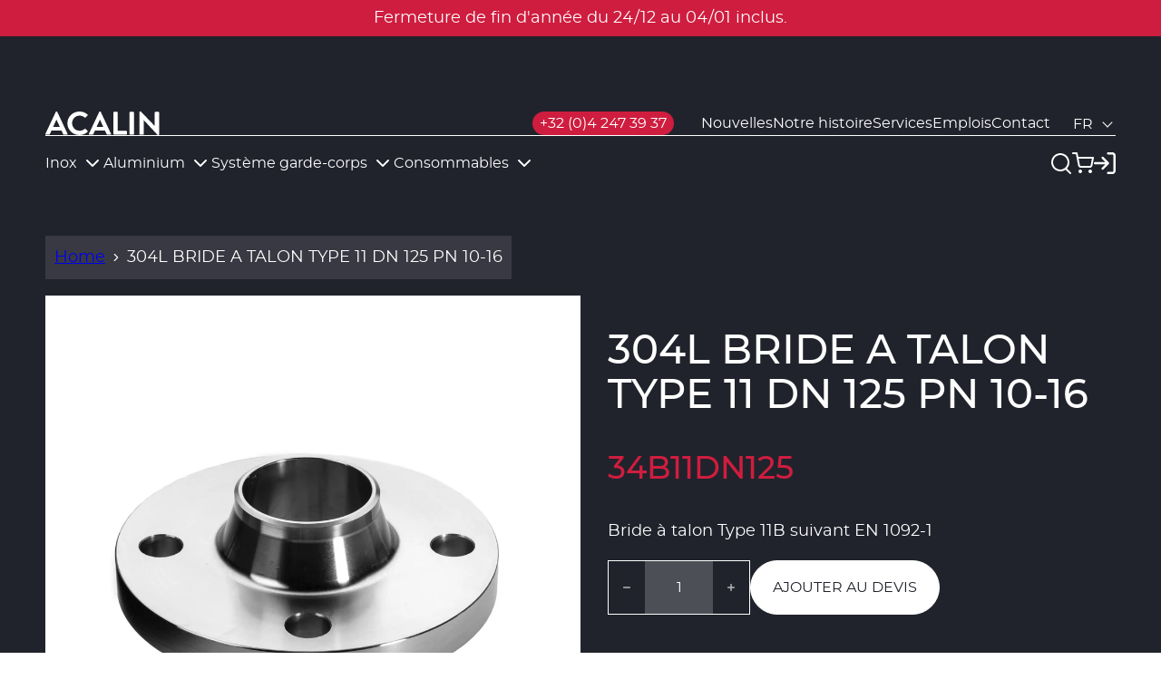

--- FILE ---
content_type: text/css
request_url: https://acalin.be/cdn/shop/t/7/assets/base-style.min.css?v=23574974211087781861709025481
body_size: 15410
content:
:root{--color-black:#000;--color-white:#fff;--light-grey:#aaa;--dark-grey:#636365;--navigation-box-shadow:0 0 5px rgba(0,0,0,.2);--default-transition-timing:0.4s;--default-transition-easing:cubic-bezier(0.29,0.63,0.44,1);--layout-site-padding:var(--layout-site-padding-mobile);--layout-site-padding-neg:calc(var(--layout-site-padding)*-1);--announcement-height:4rem;--header-top-height:11rem;--header-main-height:6rem;--header-height:calc(var(--header-top-height) + var(--header-main-height));--padding-block-lrg:8rem;--padding-block-md:4.5rem;--padding-block-sm:var(--layout-site-padding);--ff-primary:"Montserrat","Trebuchet MS",Helvetica,sans-serif;--h0-fs:5rem;--h1-fs:4rem;--h2-fs:3rem;--h3-fs:2rem;--h4-fs:1.8rem;--h5-fs:1.6rem;--h6-fs:1.6rem;--h0-lh:1;--h1-lh:1;--h2-lh:1.2;--h3-lh:1.2;--h4-lh:1.2;--h5-lh:1.2;--h6-lh:1.2;--body-fs-xl:2.2rem;--body-fs-lg:1.8rem;--body-fs-md:1.6rem;--body-fs-sm:1.4rem;--body-fs-xs:1.2rem;--body-lh-lg:1.6;--body-lh-md:1.6;--body-lh-sm:1.4;--body-lh-xs:1.5;--btn-fs:1.6rem;--nav-fs:1.6rem;--link-fs:1.6rem;--copyright-fs:1rem;--product-title-fs:2rem;--btn-lh:1;--nav-lh:1.4;--link-lh:1.625;--copyright-lh:2.4;--product-title-lh:1.25;--header-menu-gap:2.5rem;--header-top-menu-gap:2rem;--usps-height:16rem;--form-gap:3rem}@media screen and (min-width:768px){:root{--layout-site-padding:var(--layout-site-padding-desktop);--h0-fs:clamp(6rem,calc(4.62rem + 4.3vw),10rem);--h1-fs:clamp(4rem,calc(2.97rem + 3.23vw),7rem);--h2-fs:clamp(3rem,calc(2.48rem + 1.61vw),4.5rem);--h3-fs:clamp(2.4rem,calc(2.02rem + 1.18vw),3.5rem);--h4-fs:2rem;--h5-fs:1.8rem;--h6-fs:1.8rem;--body-fs-lg:2.4rem;--body-fs-md:1.8rem;--body-fs-sm:1.6rem;--body-fs-xs:1.4rem;--padding-block-lrg:15rem;--padding-block-md:8rem;--padding-block-sm:var(--layout-site-padding)}}@media screen and (min-width:1100px){:root{--header-top-menu-gap:3rem}}@media screen and (min-width:1650px){:root{--header-menu-gap:5rem}}.no-js:not(html){display:none}.no-js .no-js:not(html){display:block}.no-js .js{display:none}.hide{display:none!important}.visually-hidden{clip:rect(0 0 0 0);word-wrap:normal!important;border:0;height:1px;margin:-1px;overflow:hidden;padding:0;position:absolute!important;width:1px}.u-bg-primary{background:var(--color-primary-bg)}.u-bg-secondary{background:var(--color-secondary-bg)}.u-border-primary{border:1px solid var(--color-primary-border)}.u-border-secondary{border:1px solid var(--color-secondary-border)}.u-text-center{text-align:center}.u-text-left{text-align:left}.u-text-right{text-align:right}.u-text-uppercase{text-transform:uppercase}.u-position-center{margin-left:auto;margin-right:auto}.u-postion-left{margin-right:auto}.u-position-right{margin-left:auto}.u-unstyled-list{padding-left:0}.u-unstyled-list li{list-style:none}.u-text-accent{color:var(--accent-color)}.u-unstyled-btn{background:none;border:none;cursor:pointer;display:block}.u-ratio-container{position:relative}.u-ratio-container>*{height:100%;left:0;position:absolute;top:0;width:100%}.u-ratio-container:after{content:"";display:block;height:0;padding-bottom:56.25%;width:100%}.u-list-inline{margin:0;padding:0}.u-list-inline li{display:inline-block}.u-placeholder-background{bottom:0;left:0;position:absolute;right:0;top:0}.u-placeholder-background--animation{background-color:var(--black)}.no-js .u-placeholder-background--animation{display:none}.lazyload,.lazyloading{opacity:0}.lazyloaded{opacity:1;transition:opacity .4s cubic-bezier(.215,.61,.355,1)}.h0,.h1,.h2,.h3,.h4,.h5,.h6,h1,h2,h3,h4,h5,h6{color:var(--color,inherit);font-family:var(--ff,var(--ff-primary,system-ui));font-size:var(--fs,initial);font-weight:var(--fw,500);line-height:var(--lh,1.1);margin-block:var(--mb,var(--mb-start,0) var(--mb-end,2.5rem))}.h0:first-child,.h1:first-child,.h2:first-child,.h3:first-child,.h4:first-child,.h5:first-child,.h6:first-child,h1:first-child,h2:first-child,h3:first-child,h4:first-child,h5:first-child,h6:first-child{--mb-start:0}.h0{--fs:var(--h0-fs,6rem)}.h1,h1{--fs:var(--h1-fs,4rem)}.h2,h2{--fs:var(--h2-fs,3rem)}.h3,h3{--fs:var(--h3-fs,2.2rem)}.h4,h4{--fs:var(--h4-fs,1.8rem);--mb-end:2rem}.h5,h5{--fs:var(--h5-fs,1.6rem);--mb-end:2rem}.h6,h6{--fs:var(--h6-fs,1rem);--mb-end:0.6em}.p,body{color:var(--color,var(--color-primary-body,#000));font-family:var(--ff,var(--ff-primary,system-ui));font-size:var(--fs,var(--body-fs-md,1rem));font-weight:var(--fw,400);line-height:var(--lh,var(--body-lh-md,1.6))}.p,p{margin-block:var(--mb,var(--mb-start,1em) var(--mb-end,1em))}.p:first-of-type,p:first-of-type{--mb-start:0}.body-fs-lg{font-size:var(--body-fs-lg);line-height:var(--body-lh-lg)}.body-fs-md{font-size:var(--body-fs-md);line-height:var(--body-lh-md)}.body-fs-sm{font-size:var(--body-fs-sm);line-height:var(--body-lh-sm)}.body-fs-xs{font-size:var(--body-fs-xs);line-height:var(--body-lh-xs)}.product-title{--mb-end:0;font-size:var(--product-title-fs);line-height:var(--product-title-lh)}blockquote{border-left:var(--size-brdr,.5rem) solid var(--color-brdr,var(--color-primary));color:var(--color,inherit);font-style:italic;font-weight:400;margin:0;padding-block:var(--pb,var(--pb-start,2rem) var(--pb-end,2rem));padding-inline:var(--pi,var(--pi-start,4rem) var(--pi-end,0))}pre{white-space:pre-wrap}*,:after,:before{box-sizing:inherit}::selection{background-color:var(--color-secondary-bg)}.no-js:not(html){display:none!important}html.no-js .no-js:not(html){display:block!important}.no-js-inline{display:none!important}html.no-js .no-js-inline{display:inline-block!important}html.no-js .no-js-hidden{display:none!important}html{box-sizing:border-box;font-size:62.5%}body{background-color:var(--color-white);display:flex;flex-direction:column;margin:0;min-height:100dvh;overflow-y:scroll;scroll-behavior:smooth}body.sidebar--is-animating #shopify-section-announcement-bar,body.sidebar--open #shopify-section-announcement-bar{z-index:999}body.filter-sidebar--open #shopify-section-announcement-bar,body.filter-sidebar--open #shopify-section-header{z-index:0}body.no-scroll{height:100%;overflow:hidden;position:relative;touch-action:none;-ms-touch-action:none}.content-for-layout{isolation:isolate}@media only screen and (max-width:-1px){.hidden-xs-down{display:none!important}}.hidden-xs-up{display:none!important}@media only screen and (max-width:479px){.hidden-xs-down{display:none!important}}@media only screen and (min-width:480px){.hidden-xs-up{display:none!important}}@media only screen and (max-width:599px){.hidden-sm-down{display:none!important}}@media only screen and (min-width:600px){.hidden-sm-up{display:none!important}}@media only screen and (max-width:767px){.hidden-md-down{display:none!important}}@media only screen and (min-width:768px){.hidden-md-up{display:none!important}}@media only screen and (max-width:989px){.hidden-lg-down{display:none!important}}@media only screen and (min-width:990px){.hidden-lg-up{display:none!important}}@media only screen and (max-width:1099px){.hidden-xl-down{display:none!important}}@media only screen and (min-width:1100px){.hidden-xl-up{display:none!important}}.grid{display:flex;flex-wrap:wrap;width:100%}.grid--no-wrap{flex-wrap:nowrap}.grid--center-h{justify-content:center}.grid--left-h{justify-content:left}.grid--right-h{justify-content:right}.grid--top-v{align-items:flex-start}.grid--center-v{align-items:center}.grid--bottom-v{align-items:flex-end}.grid__col-offset-0{margin-left:0}.grid__col-offset-right-0{margin-right:0}.grid__col-1{width:8.3333333333%}.grid__col-offset-1{margin-left:8.3333333333%}.grid__col-offset-right-1{margin-right:8.3333333333%}.grid__col-2{width:16.6666666667%}.grid__col-offset-2{margin-left:16.6666666667%}.grid__col-offset-right-2{margin-right:16.6666666667%}.grid__col-3{width:25%}.grid__col-offset-3{margin-left:25%}.grid__col-offset-right-3{margin-right:25%}.grid__col-4{width:33.3333333333%}.grid__col-offset-4{margin-left:33.3333333333%}.grid__col-offset-right-4{margin-right:33.3333333333%}.grid__col-5{width:41.6666666667%}.grid__col-offset-5{margin-left:41.6666666667%}.grid__col-offset-right-5{margin-right:41.6666666667%}.grid__col-6{width:50%}.grid__col-offset-6{margin-left:50%}.grid__col-offset-right-6{margin-right:50%}.grid__col-7{width:58.3333333333%}.grid__col-offset-7{margin-left:58.3333333333%}.grid__col-offset-right-7{margin-right:58.3333333333%}.grid__col-8{width:66.6666666667%}.grid__col-offset-8{margin-left:66.6666666667%}.grid__col-offset-right-8{margin-right:66.6666666667%}.grid__col-9{width:75%}.grid__col-offset-9{margin-left:75%}.grid__col-offset-right-9{margin-right:75%}.grid__col-10{width:83.3333333333%}.grid__col-offset-10{margin-left:83.3333333333%}.grid__col-offset-right-10{margin-right:83.3333333333%}.grid__col-11{width:91.6666666667%}.grid__col-offset-11{margin-left:91.6666666667%}.grid__col-offset-right-11{margin-right:91.6666666667%}.grid__col-12{width:100%}.grid__col-offset-12{margin-left:100%}.grid__col-offset-right-12{margin-right:100%}@media only screen and (min-width:480px){.grid--no-wrap-xs{flex-wrap:nowrap}.grid--center-h-xs{justify-content:center}.grid--left-h-xs{justify-content:left}.grid--right-h-xs{justify-content:right}.grid--top-v-xs{align-items:flex-start}.grid--center-v-xs{align-items:center}.grid--bottom-v-xs{align-items:flex-end}.grid__col-xs-offset-0{margin-left:0}.grid__col-xs-offset-right-0{margin-right:0}.grid__col-xs-1{width:8.3333333333%}.grid__col-xs-offset-1{margin-left:8.3333333333%}.grid__col-xs-offset-right-1{margin-right:8.3333333333%}.grid__col-xs-2{width:16.6666666667%}.grid__col-xs-offset-2{margin-left:16.6666666667%}.grid__col-xs-offset-right-2{margin-right:16.6666666667%}.grid__col-xs-3{width:25%}.grid__col-xs-offset-3{margin-left:25%}.grid__col-xs-offset-right-3{margin-right:25%}.grid__col-xs-4{width:33.3333333333%}.grid__col-xs-offset-4{margin-left:33.3333333333%}.grid__col-xs-offset-right-4{margin-right:33.3333333333%}.grid__col-xs-5{width:41.6666666667%}.grid__col-xs-offset-5{margin-left:41.6666666667%}.grid__col-xs-offset-right-5{margin-right:41.6666666667%}.grid__col-xs-6{width:50%}.grid__col-xs-offset-6{margin-left:50%}.grid__col-xs-offset-right-6{margin-right:50%}.grid__col-xs-7{width:58.3333333333%}.grid__col-xs-offset-7{margin-left:58.3333333333%}.grid__col-xs-offset-right-7{margin-right:58.3333333333%}.grid__col-xs-8{width:66.6666666667%}.grid__col-xs-offset-8{margin-left:66.6666666667%}.grid__col-xs-offset-right-8{margin-right:66.6666666667%}.grid__col-xs-9{width:75%}.grid__col-xs-offset-9{margin-left:75%}.grid__col-xs-offset-right-9{margin-right:75%}.grid__col-xs-10{width:83.3333333333%}.grid__col-xs-offset-10{margin-left:83.3333333333%}.grid__col-xs-offset-right-10{margin-right:83.3333333333%}.grid__col-xs-11{width:91.6666666667%}.grid__col-xs-offset-11{margin-left:91.6666666667%}.grid__col-xs-offset-right-11{margin-right:91.6666666667%}.grid__col-xs-12{width:100%}.grid__col-xs-offset-12{margin-left:100%}.grid__col-xs-offset-right-12{margin-right:100%}}@media only screen and (min-width:600px){.grid--no-wrap-sm{flex-wrap:nowrap}.grid--center-h-sm{justify-content:center}.grid--left-h-sm{justify-content:left}.grid--right-h-sm{justify-content:right}.grid--top-v-sm{align-items:flex-start}.grid--center-v-sm{align-items:center}.grid--bottom-v-sm{align-items:flex-end}.grid__col-sm-offset-0{margin-left:0}.grid__col-sm-offset-right-0{margin-right:0}.grid__col-sm-1{width:8.3333333333%}.grid__col-sm-offset-1{margin-left:8.3333333333%}.grid__col-sm-offset-right-1{margin-right:8.3333333333%}.grid__col-sm-2{width:16.6666666667%}.grid__col-sm-offset-2{margin-left:16.6666666667%}.grid__col-sm-offset-right-2{margin-right:16.6666666667%}.grid__col-sm-3{width:25%}.grid__col-sm-offset-3{margin-left:25%}.grid__col-sm-offset-right-3{margin-right:25%}.grid__col-sm-4{width:33.3333333333%}.grid__col-sm-offset-4{margin-left:33.3333333333%}.grid__col-sm-offset-right-4{margin-right:33.3333333333%}.grid__col-sm-5{width:41.6666666667%}.grid__col-sm-offset-5{margin-left:41.6666666667%}.grid__col-sm-offset-right-5{margin-right:41.6666666667%}.grid__col-sm-6{width:50%}.grid__col-sm-offset-6{margin-left:50%}.grid__col-sm-offset-right-6{margin-right:50%}.grid__col-sm-7{width:58.3333333333%}.grid__col-sm-offset-7{margin-left:58.3333333333%}.grid__col-sm-offset-right-7{margin-right:58.3333333333%}.grid__col-sm-8{width:66.6666666667%}.grid__col-sm-offset-8{margin-left:66.6666666667%}.grid__col-sm-offset-right-8{margin-right:66.6666666667%}.grid__col-sm-9{width:75%}.grid__col-sm-offset-9{margin-left:75%}.grid__col-sm-offset-right-9{margin-right:75%}.grid__col-sm-10{width:83.3333333333%}.grid__col-sm-offset-10{margin-left:83.3333333333%}.grid__col-sm-offset-right-10{margin-right:83.3333333333%}.grid__col-sm-11{width:91.6666666667%}.grid__col-sm-offset-11{margin-left:91.6666666667%}.grid__col-sm-offset-right-11{margin-right:91.6666666667%}.grid__col-sm-12{width:100%}.grid__col-sm-offset-12{margin-left:100%}.grid__col-sm-offset-right-12{margin-right:100%}}@media only screen and (min-width:768px){.grid--no-wrap-md{flex-wrap:nowrap}.grid--center-h-md{justify-content:center}.grid--left-h-md{justify-content:left}.grid--right-h-md{justify-content:right}.grid--top-v-md{align-items:flex-start}.grid--center-v-md{align-items:center}.grid--bottom-v-md{align-items:flex-end}.grid__col-md-offset-0{margin-left:0}.grid__col-md-offset-right-0{margin-right:0}.grid__col-md-1{width:8.3333333333%}.grid__col-md-offset-1{margin-left:8.3333333333%}.grid__col-md-offset-right-1{margin-right:8.3333333333%}.grid__col-md-2{width:16.6666666667%}.grid__col-md-offset-2{margin-left:16.6666666667%}.grid__col-md-offset-right-2{margin-right:16.6666666667%}.grid__col-md-3{width:25%}.grid__col-md-offset-3{margin-left:25%}.grid__col-md-offset-right-3{margin-right:25%}.grid__col-md-4{width:33.3333333333%}.grid__col-md-offset-4{margin-left:33.3333333333%}.grid__col-md-offset-right-4{margin-right:33.3333333333%}.grid__col-md-5{width:41.6666666667%}.grid__col-md-offset-5{margin-left:41.6666666667%}.grid__col-md-offset-right-5{margin-right:41.6666666667%}.grid__col-md-6{width:50%}.grid__col-md-offset-6{margin-left:50%}.grid__col-md-offset-right-6{margin-right:50%}.grid__col-md-7{width:58.3333333333%}.grid__col-md-offset-7{margin-left:58.3333333333%}.grid__col-md-offset-right-7{margin-right:58.3333333333%}.grid__col-md-8{width:66.6666666667%}.grid__col-md-offset-8{margin-left:66.6666666667%}.grid__col-md-offset-right-8{margin-right:66.6666666667%}.grid__col-md-9{width:75%}.grid__col-md-offset-9{margin-left:75%}.grid__col-md-offset-right-9{margin-right:75%}.grid__col-md-10{width:83.3333333333%}.grid__col-md-offset-10{margin-left:83.3333333333%}.grid__col-md-offset-right-10{margin-right:83.3333333333%}.grid__col-md-11{width:91.6666666667%}.grid__col-md-offset-11{margin-left:91.6666666667%}.grid__col-md-offset-right-11{margin-right:91.6666666667%}.grid__col-md-12{width:100%}.grid__col-md-offset-12{margin-left:100%}.grid__col-md-offset-right-12{margin-right:100%}}@media only screen and (min-width:990px){.grid--no-wrap-lg{flex-wrap:nowrap}.grid--center-h-lg{justify-content:center}.grid--left-h-lg{justify-content:left}.grid--right-h-lg{justify-content:right}.grid--top-v-lg{align-items:flex-start}.grid--center-v-lg{align-items:center}.grid--bottom-v-lg{align-items:flex-end}.grid__col-lg-offset-0{margin-left:0}.grid__col-lg-offset-right-0{margin-right:0}.grid__col-lg-1{width:8.3333333333%}.grid__col-lg-offset-1{margin-left:8.3333333333%}.grid__col-lg-offset-right-1{margin-right:8.3333333333%}.grid__col-lg-2{width:16.6666666667%}.grid__col-lg-offset-2{margin-left:16.6666666667%}.grid__col-lg-offset-right-2{margin-right:16.6666666667%}.grid__col-lg-3{width:25%}.grid__col-lg-offset-3{margin-left:25%}.grid__col-lg-offset-right-3{margin-right:25%}.grid__col-lg-4{width:33.3333333333%}.grid__col-lg-offset-4{margin-left:33.3333333333%}.grid__col-lg-offset-right-4{margin-right:33.3333333333%}.grid__col-lg-5{width:41.6666666667%}.grid__col-lg-offset-5{margin-left:41.6666666667%}.grid__col-lg-offset-right-5{margin-right:41.6666666667%}.grid__col-lg-6{width:50%}.grid__col-lg-offset-6{margin-left:50%}.grid__col-lg-offset-right-6{margin-right:50%}.grid__col-lg-7{width:58.3333333333%}.grid__col-lg-offset-7{margin-left:58.3333333333%}.grid__col-lg-offset-right-7{margin-right:58.3333333333%}.grid__col-lg-8{width:66.6666666667%}.grid__col-lg-offset-8{margin-left:66.6666666667%}.grid__col-lg-offset-right-8{margin-right:66.6666666667%}.grid__col-lg-9{width:75%}.grid__col-lg-offset-9{margin-left:75%}.grid__col-lg-offset-right-9{margin-right:75%}.grid__col-lg-10{width:83.3333333333%}.grid__col-lg-offset-10{margin-left:83.3333333333%}.grid__col-lg-offset-right-10{margin-right:83.3333333333%}.grid__col-lg-11{width:91.6666666667%}.grid__col-lg-offset-11{margin-left:91.6666666667%}.grid__col-lg-offset-right-11{margin-right:91.6666666667%}.grid__col-lg-12{width:100%}.grid__col-lg-offset-12{margin-left:100%}.grid__col-lg-offset-right-12{margin-right:100%}}@media only screen and (min-width:1100px){.grid--no-wrap-xl{flex-wrap:nowrap}.grid--center-h-xl{justify-content:center}.grid--left-h-xl{justify-content:left}.grid--right-h-xl{justify-content:right}.grid--top-v-xl{align-items:flex-start}.grid--center-v-xl{align-items:center}.grid--bottom-v-xl{align-items:flex-end}.grid__col-xl-offset-0{margin-left:0}.grid__col-xl-offset-right-0{margin-right:0}.grid__col-xl-1{width:8.3333333333%}.grid__col-xl-offset-1{margin-left:8.3333333333%}.grid__col-xl-offset-right-1{margin-right:8.3333333333%}.grid__col-xl-2{width:16.6666666667%}.grid__col-xl-offset-2{margin-left:16.6666666667%}.grid__col-xl-offset-right-2{margin-right:16.6666666667%}.grid__col-xl-3{width:25%}.grid__col-xl-offset-3{margin-left:25%}.grid__col-xl-offset-right-3{margin-right:25%}.grid__col-xl-4{width:33.3333333333%}.grid__col-xl-offset-4{margin-left:33.3333333333%}.grid__col-xl-offset-right-4{margin-right:33.3333333333%}.grid__col-xl-5{width:41.6666666667%}.grid__col-xl-offset-5{margin-left:41.6666666667%}.grid__col-xl-offset-right-5{margin-right:41.6666666667%}.grid__col-xl-6{width:50%}.grid__col-xl-offset-6{margin-left:50%}.grid__col-xl-offset-right-6{margin-right:50%}.grid__col-xl-7{width:58.3333333333%}.grid__col-xl-offset-7{margin-left:58.3333333333%}.grid__col-xl-offset-right-7{margin-right:58.3333333333%}.grid__col-xl-8{width:66.6666666667%}.grid__col-xl-offset-8{margin-left:66.6666666667%}.grid__col-xl-offset-right-8{margin-right:66.6666666667%}.grid__col-xl-9{width:75%}.grid__col-xl-offset-9{margin-left:75%}.grid__col-xl-offset-right-9{margin-right:75%}.grid__col-xl-10{width:83.3333333333%}.grid__col-xl-offset-10{margin-left:83.3333333333%}.grid__col-xl-offset-right-10{margin-right:83.3333333333%}.grid__col-xl-11{width:91.6666666667%}.grid__col-xl-offset-11{margin-left:91.6666666667%}.grid__col-xl-offset-right-11{margin-right:91.6666666667%}.grid__col-xl-12{width:100%}.grid__col-xl-offset-12{margin-left:100%}.grid__col-xl-offset-right-12{margin-right:100%}}.a-logo__link{color:inherit}.a-logo__link svg{display:block;height:auto;max-width:100%}.a-badge{background-color:var(--color-tertiary);color:var(--color-primary-body);display:inline-block;font-size:var(--body-fs-sm);font-weight:600;line-height:var(--body-lh-sm);padding:.5rem 1rem}#quick-quote-wrapper .btn-primary,#quick-quote-wrapper .quote-loading,.a-btn,.boost-pfs-enable-app.boost-pfs-filter-tree-desktop-button-body.boost-pfs-filter-tree-horizontal-style-expand .boost-pfs-filter-tree-h-wrapper .boost-pfs-filter-mobile-footer .boost-pfs-filter-apply-all-button,.boost-pfs-enable-app.boost-pfs-filter-tree-desktop-button-body.boost-pfs-filter-tree-horizontal-style-expand .boost-pfs-filter-tree-h-wrapper .boost-pfs-filter-refine-by-items .refine-by-item,.boost-pfs-enable-app.boost-pfs-filter-tree-desktop-button-body.boost-pfs-filter-tree-horizontal-style-expand .boost-pfs-filter-tree-v .boost-pfs-filter-mobile-footer .boost-pfs-filter-show-result,.shopify-payment-button__button{--btn-main-color:var(--color-primary);align-items:center;background-color:var(--btn-bg-color,transparent);border:1px solid var(--btn-main-color);border-radius:calc(var(--border-radius, 3rem));color:var(--btn-main-txt-color,var(--btn-main-color));cursor:pointer;display:inline-flex;font-family:var(--ff-primary);font-size:var(--btn-fs);justify-content:center;line-height:1;min-height:var(--min-height,6rem);padding:1.6rem 2.4rem;text-align:center;text-decoration:none;text-transform:uppercase;transition:color .35s ease,border-color .35s ease,background-color .35s ease}#quick-quote-wrapper .btn-primary:hover,#quick-quote-wrapper .quote-loading:hover,.a-btn:hover,.boost-pfs-enable-app.boost-pfs-filter-tree-desktop-button-body.boost-pfs-filter-tree-horizontal-style-expand .boost-pfs-filter-tree-h-wrapper .boost-pfs-filter-mobile-footer .boost-pfs-filter-apply-all-button:hover,.boost-pfs-enable-app.boost-pfs-filter-tree-desktop-button-body.boost-pfs-filter-tree-horizontal-style-expand .boost-pfs-filter-tree-h-wrapper .boost-pfs-filter-refine-by-items .refine-by-item:hover,.boost-pfs-enable-app.boost-pfs-filter-tree-desktop-button-body.boost-pfs-filter-tree-horizontal-style-expand .boost-pfs-filter-tree-v .boost-pfs-filter-mobile-footer .boost-pfs-filter-show-result:hover,.shopify-payment-button__button:hover{--btn-bg-color:var(--btn-hover-bg-color,var(--btn-main-color));--btn-main-txt-color:var(
    --btn-hover-txt-color,var(--color-tertiary-body)
  )}.a-btn--invert-primary,.a-btn--invert-secondary,.a-btn--invert-tertiary,.boost-pfs-enable-app.boost-pfs-filter-tree-desktop-button-body.boost-pfs-filter-tree-horizontal-style-expand .boost-pfs-filter-tree-v .boost-pfs-filter-mobile-footer .boost-pfs-filter-show-result{--btn-bg-color:var(--btn-main-color,var(--color-primary));--btn-main-txt-color:var(
    --btn-hover-txt-color,var(--color-tertiary-body)
  )}.a-btn--invert-primary:hover,.a-btn--invert-secondary:hover,.a-btn--invert-tertiary:hover,.boost-pfs-enable-app.boost-pfs-filter-tree-desktop-button-body.boost-pfs-filter-tree-horizontal-style-expand .boost-pfs-filter-tree-v .boost-pfs-filter-mobile-footer .boost-pfs-filter-show-result:hover{--btn-hover-bg-color:transparent;--btn-hover-txt-color:var(--btn-main-color)}#quick-quote-wrapper .btn-primary,#quick-quote-wrapper .quote-loading,.a-btn--invert-primary,.a-btn--primary,.boost-pfs-enable-app.boost-pfs-filter-tree-desktop-button-body.boost-pfs-filter-tree-horizontal-style-expand .boost-pfs-filter-tree-v .boost-pfs-filter-mobile-footer .boost-pfs-filter-show-result{--btn-main-color:var(--color-secondary);--btn-hover-txt-color:var(--color-tertiary-body)}.a-btn--invert-secondary,.a-btn--secondary{--btn-main-color:var(--color-primary);--btn-hover-txt-color:var(--color-tertiary-body)}.a-btn--invert-tertiary,.a-btn--tertiary{--btn-main-color:var(--color-tertiary-body);--btn-hover-txt-color:var(--color-primary-body)}.a-btn--transparent{--btn-main-color:var(--color-secondary);--btn-hover-txt-color:var(--color-tertiary-body)}.a-btn--has-icon .icon{height:auto;margin-left:.8rem;vertical-align:middle;width:1.6rem}.a-btn--has-icon .icon path{fill:currentColor}.a-btn--has-icon span{vertical-align:middle}#quick-quote-wrapper .btn-primary:disabled,#quick-quote-wrapper .quote-loading:disabled,.a-btn:disabled,.boost-pfs-enable-app.boost-pfs-filter-tree-desktop-button-body.boost-pfs-filter-tree-horizontal-style-expand .boost-pfs-filter-tree-h-wrapper .boost-pfs-filter-mobile-footer .boost-pfs-filter-apply-all-button:disabled,.boost-pfs-enable-app.boost-pfs-filter-tree-desktop-button-body.boost-pfs-filter-tree-horizontal-style-expand .boost-pfs-filter-tree-h-wrapper .boost-pfs-filter-refine-by-items .refine-by-item:disabled,.boost-pfs-enable-app.boost-pfs-filter-tree-desktop-button-body.boost-pfs-filter-tree-horizontal-style-expand .boost-pfs-filter-tree-v .boost-pfs-filter-mobile-footer .boost-pfs-filter-show-result:disabled,.shopify-payment-button__button:disabled{--btn-main-color:var(--color-secondary-bg);--btn-bg-color:transparent;--btn-main-txt-color:var(--btn-main-color);--btn-hover-bg-color:var(--btn-bg-color);--btn-hover-txt-color:var(--btn-main-color);cursor:not-allowed}.a-btn--invert-primary:disabled,.a-btn--invert-secondary:disabled,.a-btn--invert-tertiary:disabled,.boost-pfs-enable-app.boost-pfs-filter-tree-desktop-button-body.boost-pfs-filter-tree-horizontal-style-expand .boost-pfs-filter-tree-v .boost-pfs-filter-mobile-footer .boost-pfs-filter-show-result:disabled{--btn-main-color:var(--color-secondary-bg);--btn-bg-color:var(--btn-main-color);--btn-main-txt-color:var(--color-tertiary-body);--btn-hover-bg-color:var(--btn-bg-color);--btn-hover-txt-color:var(--btn-txt-color)}.a-btn--small,.boost-pfs-enable-app.boost-pfs-filter-tree-desktop-button-body.boost-pfs-filter-tree-horizontal-style-expand .boost-pfs-filter-tree-h-wrapper .boost-pfs-filter-mobile-footer .boost-pfs-filter-apply-all-button,.boost-pfs-enable-app.boost-pfs-filter-tree-desktop-button-body.boost-pfs-filter-tree-horizontal-style-expand .boost-pfs-filter-tree-h-wrapper .boost-pfs-filter-refine-by-items .refine-by-item{padding:1rem 1.6rem}.shopify-payment-button__button{--btn-main-color:var(--color-tertiary-body);--btn-hover-bg-color:var(--color-primary-bg);--btn-hover-txt-color:var(--color-primary-body)}.shopify-payment-button__button:hover:not([disabled]){background-color:var(--btn-hover-bg-color);color:var(--btn-hover-txt-color)}.shopify-payment-button__button+.shopify-payment-button__more-options{display:none}img{display:block;height:auto;max-width:100%}.a-img__ratio--1x1{aspect-ratio:1/1;object-fit:cover}.a-img__ratio--3x4{aspect-ratio:3/4;object-fit:cover}.a-img__ratio--2x3{aspect-ratio:2/3;object-fit:cover}.a-img__ratio--3x2{aspect-ratio:3/2;object-fit:cover}.a-img__ratio--4x3{aspect-ratio:4/3;object-fit:cover}.a-img__ratio--16x9{aspect-ratio:16/9;object-fit:cover}.a-label{background-color:var(--color-primary);border-radius:1.4rem;color:var(--color-white);font-size:var(--body-fs-sm);line-height:1;padding:.3em .5em}#quick-quote-wrapper .btn-secondary,.a-link{font-size:var(--link-fs);line-height:var(--link-lh)}.a-link--has-icon .icon{height:auto;margin-left:.8rem;vertical-align:middle;width:1.6rem}.a-link--has-icon span{vertical-align:middle}#quick-quote-wrapper .btn-secondary,.a-link,.rte a{background:transparent;border:none;border-bottom:1px solid;color:currentColor;cursor:pointer;display:inline-block;font-family:var(--ff-primary);font-size:inherit;font-weight:600;padding:0;text-decoration:none;transition:color .35s ease,border-color .35s ease}#quick-quote-wrapper .btn-secondary svg path,.a-link svg path,.rte a svg path{fill:currentColor}#quick-quote-wrapper .btn-secondary:hover,.a-link:hover,.rte a:hover{border-color:var(--color-primary);color:var(--color-primary)}#quick-quote-wrapper [href^="fax:"].btn-secondary,#quick-quote-wrapper [href^="tel:"].btn-secondary,.a-link[href^="fax:"],.a-link[href^="tel:"],.rte a[href^="fax:"],.rte a[href^="tel:"]{border:none;font-weight:unset}.a-checkbox{margin:2rem 0}.a-checkbox input[type=checkbox],.a-checkbox__input{display:none}.a-checkbox__label{color:var(--color-primary-body);cursor:pointer;display:block;font-size:var(--body-fs-md);line-height:var(--body-lh-md);padding-left:2.8rem;position:relative}.a-checkbox__label a{color:inherit}.a-checkbox__label:before{background:var(--color-white);border:1px solid var(--color-primary-border);border-radius:0;content:"";height:1.8rem;left:0;position:absolute;top:.4rem;width:1.8rem}.a-checkbox__label.a-checkbox__label--small{font-size:var(--body-fs-sm);line-height:var(--body-lh-sm);padding-left:2.4rem}.a-checkbox__label.a-checkbox__label--small:before{content:"";height:1.4rem;top:.3rem;width:1.4rem}.a-checkbox__input.error+.a-checkbox__label,input[type=checkbox].error+.a-checkbox__label{color:var(--color-state-error)}.a-checkbox__input.error+.a-checkbox__label:before,input[type=checkbox].error+.a-checkbox__label:before{border-color:var(--color-state-error)}.a-checkbox__input:checked+.a-checkbox__label,input[type=checkbox]:checked+.a-checkbox__label{cursor:pointer}.a-checkbox__input:checked+.a-checkbox__label:before,input[type=checkbox]:checked+.a-checkbox__label:before{background:var(--color-primary);border-color:var(--color-primary)}.a-checkbox__input:checked+.a-checkbox__label:after,input[type=checkbox]:checked+.a-checkbox__label:after{border-bottom:2px solid var(--color-white);border-right:2px solid var(--color-white);content:"";height:.9rem;left:.6rem;position:absolute;top:.7rem;transform:rotate(45deg);width:.5rem}.a-checkbox__input:checked+.a-checkbox__label.a-checkbox__label--small:after,input[type=checkbox]:checked+.a-checkbox__label.a-checkbox__label--small:after{height:.8rem;left:.4rem;top:.5rem;width:.5rem}.a-checkbox--disabled{opacity:.5}.a-radio{margin:2rem 0}.a-radio__input{display:none}.a-radio__label{color:var(--color-primary-body);cursor:pointer;display:block;font-size:var(--body-fs-md);line-height:var(--body-lh-md);padding-left:2.8rem;position:relative}.a-radio__label:before{background:var(--color-white);border:1px solid var(--color-primary-border);border-radius:100%;content:"";height:1.8rem;left:0;position:absolute;top:.4rem;width:1.8rem}.a-radio__label.a-radio__label--small{font-size:var(--body-fs-sm);line-height:var(--body-lh-sm);padding-left:2.4rem}.a-radio__label.a-radio__label--small:before{content:"";height:1.4rem;width:1.4rem}.a-radio__input:checked+.a-radio__label{cursor:pointer}.a-radio__input:checked+.a-radio__label:before{background:var(--color-primary)}.a-radio__input:checked+.a-radio__label:after{background:var(--color-white);border-radius:100%;content:"";height:.6rem;left:.6rem;position:absolute;top:1rem;width:.6rem}.a-radio__input:checked+.a-radio__label.a-radio__label--small:after{height:.4rem;left:.5rem;top:.9rem;width:.4rem}.a-input-wrapper{display:grid;gap:var(--form-gap);grid-template-columns:repeat(auto-fit,minmax(20rem,1fr));margin-block:var(--form-gap)}.a-input-wrapper .a-input{margin-block:unset}.a-input{margin-block:var(--form-gap);text-align:left}#quick-quote-wrapper .quote-input-label,.a-input__label{display:block;font-family:var(--ff-primary);font-size:var(--body-fs-sm);font-weight:400;line-height:var(--body-lh-sm);margin-bottom:.5rem;text-transform:uppercase}#quick-quote-wrapper .quote-input-group input,#quick-quote-wrapper .quote-input-group textarea,.a-input__field,.a-input__textarea{background-color:var(--input-background,rgba(var(--rgb-secondary-bg-base),.2));border:1px solid var(--input-border-color,var(--color-primary-border));border-radius:0;box-shadow:none;color:var(--input-color,var(--color-primary-body));font-family:var(--ff-primary);font-size:var(--body-fs-sm);font-weight:400;line-height:var(--body-lh-sm);min-height:4rem;padding:1.5rem;width:100%}#quick-quote-wrapper .quote-input-group input.a-input__field--transparent,#quick-quote-wrapper .quote-input-group textarea.a-input__field--transparent,.a-input__field.a-input__field--transparent,.a-input__textarea.a-input__field--transparent{--input-background:transparent}#quick-quote-wrapper .quote-input-group input.error,#quick-quote-wrapper .quote-input-group textarea.error,.a-input__field.error,.a-input__textarea.error{--input-color:var(--color-state-error);--input-border-color:var(--color-state-error)}#quick-quote-wrapper .quote-input-group input:focus,#quick-quote-wrapper .quote-input-group input:focus-visible,#quick-quote-wrapper .quote-input-group textarea:focus,#quick-quote-wrapper .quote-input-group textarea:focus-visible,.a-input__field:focus,.a-input__field:focus-visible,.a-input__textarea:focus,.a-input__textarea:focus-visible{--input-color:var(--input-focus-color,var(--color-primary-body));--input-border-color:var(--color-primary-body);outline:none}#quick-quote-wrapper .quote-input-group textarea,.a-input__textarea{box-shadow:none;height:12rem;outline:none;resize:none;width:100%}.a-input__error{color:var(--color-state-error)}input[type=search]::-ms-clear,input[type=search]::-ms-reveal{display:none;height:0;width:0}input[type=search]::-webkit-search-cancel-button,input[type=search]::-webkit-search-decoration,input[type=search]::-webkit-search-results-button,input[type=search]::-webkit-search-results-decoration{display:none}::-webkit-input-placeholder{color:var(--input-placeholder-color,var(--color-primary-border))}::-moz-placeholder{color:var(--input-placeholder-color,var(--color-primary-border))}::-ms-placeholder{color:var(--input-placeholder-color,var(--color-primary-border))}::placeholder{color:var(--input-placeholder-color,var(--color-primary-border))}.a-select{margin-block:var(--form-gap);text-align:left}.a-select__label{display:block;margin-bottom:.5rem;text-transform:uppercase}.a-select__field:not(.ts-wrapper),.a-select__label{font-family:var(--ff-primary);font-size:var(--body-fs-sm);font-weight:400;line-height:var(--body-lh-sm)}.a-select__field:not(.ts-wrapper){background-color:var(--color-white);border:1px solid var(--color-primary-border);border-radius:0;box-shadow:none;color:var(--color-primary-body);min-height:4rem;padding:1.5rem;width:100%}.a-select__field:not(.ts-wrapper).a-input__field--transparent{background-color:transparent}.a-select__field:not(.ts-wrapper).error{border-color:var(--color-state-error);color:var(--color-state-error)}.a-select__field:not(.ts-wrapper):focus,.a-select__field:not(.ts-wrapper):focus-visible{border-color:var(--black);color:var(--color-primary-border);outline:none}:root{--ts-pr-clear-button:0;--ts-pr-caret:0;--ts-pr-min:.75rem}.ts-wrapper.single .ts-control,.ts-wrapper.single .ts-control input{cursor:pointer}.ts-control{padding-right:max(var(--ts-pr-min),var(--ts-pr-clear-button) + var(--ts-pr-caret))!important}.ts-wrapper.plugin-drag_drop.multi>.ts-control>div.ui-sortable-placeholder{background:#f2f2f2!important;background:rgba(0,0,0,.06)!important;border:0!important;box-shadow:inset 0 0 12px 4px #fff;visibility:visible!important}.ts-wrapper.plugin-drag_drop .ui-sortable-placeholder:after{content:"!";visibility:hidden}.ts-wrapper.plugin-drag_drop .ui-sortable-helper{box-shadow:0 2px 5px rgba(0,0,0,.2)}.plugin-checkbox_options .option input{margin-right:.5rem}.plugin-clear_button{--ts-pr-clear-button:1em}.plugin-clear_button .clear-button{background:transparent!important;cursor:pointer;margin-right:0!important;opacity:0;position:absolute;right:2px;top:50%;transform:translateY(-50%);transition:opacity .5s}.plugin-clear_button.form-select .clear-button,.plugin-clear_button.single .clear-button{right:max(var(--ts-pr-caret),8px)}.plugin-clear_button.focus.has-items .clear-button,.plugin-clear_button:not(.disabled):hover.has-items .clear-button{opacity:1}.ts-wrapper .dropdown-header{background:#f8f8f8;border-bottom:1px solid #d0d0d0;border-radius:3px 3px 0 0;padding:10px 8px;position:relative}.ts-wrapper .dropdown-header-close{color:#303030;font-size:20px!important;line-height:20px;margin-top:-12px;opacity:.4;position:absolute;right:8px;top:50%}.ts-wrapper .dropdown-header-close:hover{color:#000}.plugin-dropdown_input.focus.dropdown-active .ts-control{border:1px solid #d0d0d0;box-shadow:none}.plugin-dropdown_input .dropdown-input{background:transparent;border:solid #d0d0d0;border-width:0 0 1px;box-shadow:none;display:block;padding:8px;width:100%}.plugin-dropdown_input .items-placeholder{border:0!important;box-shadow:none!important;width:100%}.plugin-dropdown_input.dropdown-active .items-placeholder,.plugin-dropdown_input.has-items .items-placeholder{display:none!important}.ts-wrapper.plugin-input_autogrow.has-items .ts-control>input{min-width:0}.ts-wrapper.plugin-input_autogrow.has-items.focus .ts-control>input{flex:none;min-width:4px}.ts-wrapper.plugin-input_autogrow.has-items.focus .ts-control>input::placeholder{color:transparent}.ts-dropdown.plugin-optgroup_columns .ts-dropdown-content{display:flex}.ts-dropdown.plugin-optgroup_columns .optgroup{border-right:1px solid #f2f2f2;border-top:0;flex-basis:0;flex-grow:1;min-width:0}.ts-dropdown.plugin-optgroup_columns .optgroup:last-child{border-right:0}.ts-dropdown.plugin-optgroup_columns .optgroup:before{display:none}.ts-dropdown.plugin-optgroup_columns .optgroup-header{border-top:0}.ts-wrapper.plugin-remove_button .item{align-items:center;display:inline-flex;padding-right:0!important}.ts-wrapper.plugin-remove_button .item .remove{border-radius:0 2px 2px 0;box-sizing:border-box;color:inherit;display:inline-block;padding:0 6px;text-decoration:none;vertical-align:middle}.ts-wrapper.plugin-remove_button .item .remove:hover{background:rgba(0,0,0,.05)}.ts-wrapper.plugin-remove_button.disabled .item .remove:hover{background:none}.ts-wrapper.plugin-remove_button .remove-single{font-size:23px;position:absolute;right:0;top:0}.ts-wrapper.plugin-remove_button:not(.rtl) .item .remove{border-left:1px solid #d0d0d0;margin-left:6px}.ts-wrapper.plugin-remove_button:not(.rtl) .item.active .remove{border-left-color:#cacaca}.ts-wrapper.plugin-remove_button:not(.rtl).disabled .item .remove{border-left-color:#fff}.ts-wrapper.plugin-remove_button.rtl .item .remove{border-right:1px solid #d0d0d0;margin-right:6px}.ts-wrapper.plugin-remove_button.rtl .item.active .remove{border-right-color:#cacaca}.ts-wrapper.plugin-remove_button.rtl.disabled .item .remove{border-right-color:#fff}.ts-wrapper{position:relative}.ts-control,.ts-control input,.ts-dropdown{font-smoothing:inherit;color:#303030;font-family:inherit;font-size:13px;line-height:18px}.ts-control,.ts-wrapper.single.input-active .ts-control{background:#fff;cursor:text}.ts-control{border:1px solid #d0d0d0;border-radius:3px;box-shadow:none;box-sizing:border-box;display:flex;flex-wrap:wrap;overflow:hidden;padding:8px;position:relative;width:100%;z-index:1}.ts-wrapper.multi.has-items .ts-control{padding:6px 8px 3px}.full .ts-control{background-color:#fff}.disabled .ts-control,.disabled .ts-control *{cursor:default!important}.focus .ts-control{box-shadow:none}.ts-control>*{display:inline-block;vertical-align:baseline}.ts-wrapper.multi .ts-control>div{background:#f2f2f2;border:0 solid #d0d0d0;color:#303030;cursor:pointer;margin:0 3px 3px 0;padding:2px 6px}.ts-wrapper.multi .ts-control>div.active{background:#e8e8e8;border:0 solid #cacaca;color:#303030}.ts-wrapper.multi.disabled .ts-control>div,.ts-wrapper.multi.disabled .ts-control>div.active{background:#fff;border:0 solid #fff;color:#7d7d7d}.ts-control>input{background:none!important;border:0!important;box-shadow:none!important;display:inline-block!important;flex:1 1 auto;line-height:inherit!important;margin:0!important;max-height:none!important;max-width:100%!important;min-height:0!important;min-width:7rem;padding:0!important;text-indent:0!important;user-select:auto!important}.ts-control>input::-ms-clear{display:none}.ts-control>input:focus{outline:none!important}.has-items .ts-control>input{margin:0 4px!important}.ts-control.rtl{text-align:right}.ts-control.rtl.single .ts-control:after{left:15px;right:auto}.ts-control.rtl .ts-control>input{margin:0 4px 0 -2px!important}.disabled .ts-control{background-color:#fafafa;opacity:.5}.input-hidden .ts-control>input{left:-10000px;opacity:0;position:absolute}.ts-dropdown{background:#fff;border:1px solid #d0d0d0;border-radius:0 0 3px 3px;border-top:0;box-shadow:0 1px 3px rgba(0,0,0,.1);box-sizing:border-box;left:0;margin:.25rem 0 0;position:absolute;top:100%;width:100%;z-index:10}.ts-dropdown [data-selectable]{cursor:pointer;overflow:hidden}.ts-dropdown [data-selectable] .highlight{background:rgba(125,168,208,.2);border-radius:1px}.ts-dropdown .create,.ts-dropdown .no-results,.ts-dropdown .optgroup-header,.ts-dropdown .option{padding:5px 8px}.ts-dropdown .option,.ts-dropdown [data-disabled],.ts-dropdown [data-disabled] [data-selectable].option{cursor:inherit;opacity:.5}.ts-dropdown [data-selectable].option{cursor:pointer;opacity:1}.ts-dropdown .optgroup:first-child .optgroup-header{border-top:0}.ts-dropdown .optgroup-header{background:#fff;color:#303030;cursor:default}.ts-dropdown .active{background-color:#f5fafd;color:#495c68}.ts-dropdown .active.create{color:#495c68}.ts-dropdown .create{color:rgba(48,48,48,.5)}.ts-dropdown .spinner{display:inline-block;height:30px;margin:5px 8px;width:30px}.ts-dropdown .spinner:after{animation:lds-dual-ring 1.2s linear infinite;border-color:#d0d0d0 transparent;border-radius:50%;border-style:solid;border-width:5px;content:" ";display:block;height:24px;margin:3px;width:24px}@keyframes lds-dual-ring{0%{transform:rotate(0deg)}to{transform:rotate(1turn)}}.ts-dropdown-content{overflow-scrolling:touch;max-height:200px;overflow-x:hidden;overflow-y:auto;scroll-behavior:smooth}.ts-hidden-accessible{clip:rect(0 0 0 0)!important;border:0!important;clip-path:inset(50%)!important;overflow:hidden!important;padding:0!important;position:absolute!important;white-space:nowrap!important;width:1px!important}.ts-dropdown,.ts-dropdown.single{background-color:var(--color-white);border:1px solid var(--color-primary-border);border-top:none;margin-top:0}.ts-dropdown .active,.ts-dropdown.single .active{background-color:var(--color-secondary-bg);color:var(--color-primary-body)}.ts-dropdown .option,.ts-dropdown.single .option{font-family:var(--ff-primary);font-size:var(--body-fs-sm);line-height:var(--body-lh-sm)}.ts-wrapper.single.dropdown-active .ts-control{background-color:var(--color-white);border-radius:0}.ts-dropdown-content{max-height:18rem;padding:.5rem 0}.ts-wrapper.single .ts-control:after{background-image:url("data:image/svg+xml;charset=utf-8,%3Csvg class='icon icon-caret' width='24' height='24' fill='none' xmlns='http://www.w3.org/2000/svg'%3E%3Cpath fill-rule='evenodd' clip-rule='evenodd' d='M5.293 8.293a1 1 0 0 1 1.414 0L12 13.586l5.293-5.293a1 1 0 1 1 1.414 1.414l-6 6a1 1 0 0 1-1.414 0l-6-6a1 1 0 0 1 0-1.414Z' fill='%23000'/%3E%3C/svg%3E");background-position:50%;background-repeat:no-repeat;background-size:contain;border:none;content:" ";display:block;height:2rem;position:absolute;right:1.5rem;top:50%;transform:translateY(-50%);width:2rem}.ts-wrapper.single.dropdown-active .ts-control:after{transform:rotate(180deg) translateY(50%)}.ts-wrapper.single.input-active .ts-control,.ts-wrapper.single.input-active .ts-control input{cursor:pointer}.ts-control,.ts-wrapper.single .ts-control,.ts-wrapper.single.input-active .ts-control{background-color:var(--color-white)}.ts-wrapper.single .ts-control{background-image:none;border:1px solid var(--color-primary-border);border-radius:0;box-shadow:none;color:var(--color-primary-body);font-family:var(--ff-primary);font-size:var(--body-fs-sm);font-weight:400;line-height:var(--body-lh-sm);min-height:4rem;padding:1.5rem;padding-right:4.5rem!important;width:100%}.ts-wrapper.single .ts-control:focus,.ts-wrapper.single .ts-control:focus-visible{outline:none}.a-spacing--content[data-top=small]{margin-top:1rem}@media screen and (min-width:768px){.a-spacing--content[data-top=small]{margin-top:2rem}}.a-spacing--content[data-bottom=small]{margin-bottom:1rem}@media screen and (min-width:768px){.a-spacing--content[data-bottom=small]{margin-bottom:2rem}}.a-spacing--content[data-top=medium]{margin-top:2rem}@media screen and (min-width:768px){.a-spacing--content[data-top=medium]{margin-top:4rem}}.a-spacing--content[data-bottom=medium]{margin-bottom:2rem}@media screen and (min-width:768px){.a-spacing--content[data-bottom=medium]{margin-bottom:4rem}}.a-spacing--content[data-top=large]{margin-top:4rem}@media screen and (min-width:768px){.a-spacing--content[data-top=large]{margin-top:8rem}}.a-spacing--content[data-bottom=large]{margin-bottom:4rem}@media screen and (min-width:768px){.a-spacing--content[data-bottom=large]{margin-bottom:8rem}}.a-spacing--content[data-top=none]{margin-top:0}.a-spacing--content[data-bottom=none]{margin-bottom:0}svg.icon circle,svg.icon ellipse,svg.icon path,svg.icon polygon,svg.icon polyline,svg.icon rect{fill:var(--svg-color,currentColor)}.a-video{position:relative}.a-video video{display:block;height:auto;max-width:100%;object-fit:cover;width:100%}.a-video__overlay{align-items:center;background:rgba(0,0,0,.2);display:flex;height:100%;justify-content:center;left:0;position:absolute;top:0;width:100%}.a-video__play-button{background:#fff;border:none;border-radius:50%;cursor:pointer;height:4rem;padding:1rem;position:relative;width:4rem}.a-video__play-button .icon{height:2.4rem;left:50%;position:absolute;top:50%;transform:translate(-50%,-50%);width:2.4rem}.a-video__video-url{padding-bottom:56.25%;position:relative}.a-video__video-url iframe{border:none;height:100%;left:0;position:absolute;top:0;width:100%}.a-hamburger{color:inherit;display:block;height:.2rem;position:relative;width:3rem}.a-hamburger span,.a-hamburger:after,.a-hamburger:before{background-color:currentColor;border-radius:2px;display:block;height:.2rem;position:absolute;top:0;width:100%}.a-hamburger span{transform:scale(1);transform-origin:top left;transition-delay:.4s,.3s;transition-duration:.2s;transition-property:transform,background-color;transition-timing-function:ease-in-out}.a-hamburger:after,.a-hamburger:before{content:"";transition-delay:0s,.2s,.3s;transition-duration:.2s;transition-property:transform,top,background-color;transition-timing-function:ease-in-out}.a-hamburger:before{top:-1rem}.a-hamburger:after{top:1rem}.sidebar--open .a-hamburger span{transform:scaleX(0);transform-origin:top right;transition-delay:0s,0s,0s}.sidebar--open .a-hamburger:after,.sidebar--open .a-hamburger:before{top:0;transition-delay:.4s,.2s,0s}.sidebar--open .a-hamburger:before{transform:rotate(-45deg)}.sidebar--open .a-hamburger:after{transform:rotate(45deg)}.a-loader{animation:svg-animation 2s linear infinite;width:2rem}.a-loader circle{fill:transparent;stroke-linecap:round;stroke-dasharray:283;stroke-dashoffset:280;stroke-width:10px;animation:circle-animation 1.4s ease-in-out infinite both;display:block;transform-origin:50% 50%}.a-loader.a-loader--dark circle{stroke:var(--color-secondary)}.a-loader.a-loader--light circle{stroke:var(--color-white)}@keyframes svg-animation{0%{transform:rotate(0deg)}to{transform:rotate(1turn)}}@keyframes circle-animation{0%,25%{stroke-dashoffset:280;transform:rotate(0)}50%,75%{stroke-dashoffset:75;transform:rotate(45deg)}to{stroke-dashoffset:280;transform:rotate(1turn)}}.a-hide--mobile{display:none}@media screen and (min-width:768px){.a-hide--mobile{display:block}}.a-hide--desktop{display:block}@media screen and (min-width:768px){.a-hide--desktop{display:none}}.rte img{height:auto;max-width:100%}.rte table{--border-color:var(--color-primary-body);border:1px solid var(--border-color);border-collapse:collapse;margin:rem(32) 0;width:100%}.rte table td,.rte table th{border:1px solid var(--border-color);padding:.2em .5em}.rte table th{text-align:left}.rte table th,.rte table tr:nth-child(odd) td{background-color:var(--color-primary-bg)}.rte iframe{aspect-ratio:16/9;height:auto;margin-block:1rem;width:100%}@font-face{font-family:swiper-icons;font-style:normal;font-weight:400;src:url("data:application/font-woff;charset=utf-8;base64, [base64]//wADZ2x5ZgAAAywAAADMAAAD2MHtryVoZWFkAAABbAAAADAAAAA2E2+eoWhoZWEAAAGcAAAAHwAAACQC9gDzaG10eAAAAigAAAAZAAAArgJkABFsb2NhAAAC0AAAAFoAAABaFQAUGG1heHAAAAG8AAAAHwAAACAAcABAbmFtZQAAA/gAAAE5AAACXvFdBwlwb3N0AAAFNAAAAGIAAACE5s74hXjaY2BkYGAAYpf5Hu/j+W2+MnAzMYDAzaX6QjD6/4//Bxj5GA8AuRwMYGkAPywL13jaY2BkYGA88P8Agx4j+/8fQDYfA1AEBWgDAIB2BOoAeNpjYGRgYNBh4GdgYgABEMnIABJzYNADCQAACWgAsQB42mNgYfzCOIGBlYGB0YcxjYGBwR1Kf2WQZGhhYGBiYGVmgAFGBiQQkOaawtDAoMBQxXjg/wEGPcYDDA4wNUA2CCgwsAAAO4EL6gAAeNpj2M0gyAACqxgGNWBkZ2D4/wMA+xkDdgAAAHjaY2BgYGaAYBkGRgYQiAHyGMF8FgYHIM3DwMHABGQrMOgyWDLEM1T9/w8UBfEMgLzE////P/5//f/V/xv+r4eaAAeMbAxwIUYmIMHEgKYAYjUcsDAwsLKxc3BycfPw8jEQA/[base64]/uznmfPFBNODM2K7MTQ45YEAZqGP81AmGGcF3iPqOop0r1SPTaTbVkfUe4HXj97wYE+yNwWYxwWu4v1ugWHgo3S1XdZEVqWM7ET0cfnLGxWfkgR42o2PvWrDMBSFj/IHLaF0zKjRgdiVMwScNRAoWUoH78Y2icB/yIY09An6AH2Bdu/UB+yxopYshQiEvnvu0dURgDt8QeC8PDw7Fpji3fEA4z/PEJ6YOB5hKh4dj3EvXhxPqH/SKUY3rJ7srZ4FZnh1PMAtPhwP6fl2PMJMPDgeQ4rY8YT6Gzao0eAEA409DuggmTnFnOcSCiEiLMgxCiTI6Cq5DZUd3Qmp10vO0LaLTd2cjN4fOumlc7lUYbSQcZFkutRG7g6JKZKy0RmdLY680CDnEJ+UMkpFFe1RN7nxdVpXrC4aTtnaurOnYercZg2YVmLN/d/gczfEimrE/fs/bOuq29Zmn8tloORaXgZgGa78yO9/cnXm2BpaGvq25Dv9S4E9+5SIc9PqupJKhYFSSl47+Qcr1mYNAAAAeNptw0cKwkAAAMDZJA8Q7OUJvkLsPfZ6zFVERPy8qHh2YER+3i/BP83vIBLLySsoKimrqKqpa2hp6+jq6RsYGhmbmJqZSy0sraxtbO3sHRydnEMU4uR6yx7JJXveP7WrDycAAAAAAAH//wACeNpjYGRgYOABYhkgZgJCZgZNBkYGLQZtIJsFLMYAAAw3ALgAeNolizEKgDAQBCchRbC2sFER0YD6qVQiBCv/H9ezGI6Z5XBAw8CBK/m5iQQVauVbXLnOrMZv2oLdKFa8Pjuru2hJzGabmOSLzNMzvutpB3N42mNgZGBg4GKQYzBhYMxJLMlj4GBgAYow/P/PAJJhLM6sSoWKfWCAAwDAjgbRAAB42mNgYGBkAIIbCZo5IPrmUn0hGA0AO8EFTQAA") format("woff")}:root{--swiper-theme-color:#007aff}.swiper,swiper-container{display:block;list-style:none;margin-left:auto;margin-right:auto;overflow:hidden;padding:0;position:relative;z-index:1}.swiper-vertical>.swiper-wrapper{flex-direction:column}.swiper-wrapper{box-sizing:content-box;display:flex;height:100%;position:relative;transition-property:transform;transition-timing-function:var(--swiper-wrapper-transition-timing-function,initial);width:100%;z-index:1}.swiper-android .swiper-slide,.swiper-wrapper{transform:translateZ(0)}.swiper-horizontal{touch-action:pan-y}.swiper-vertical{touch-action:pan-x}.swiper-slide,swiper-slide{display:block;flex-shrink:0;height:100%;position:relative;transition-property:transform;width:100%}.swiper-slide-invisible-blank{visibility:hidden}.swiper-autoheight,.swiper-autoheight .swiper-slide{height:auto}.swiper-autoheight .swiper-wrapper{align-items:flex-start;transition-property:transform,height}.swiper-backface-hidden .swiper-slide{backface-visibility:hidden;transform:translateZ(0)}.swiper-3d.swiper-css-mode .swiper-wrapper{perspective:1200px}.swiper-3d .swiper-wrapper{transform-style:preserve-3d}.swiper-3d{perspective:1200px}.swiper-3d .swiper-cube-shadow,.swiper-3d .swiper-slide,.swiper-3d .swiper-slide-shadow,.swiper-3d .swiper-slide-shadow-bottom,.swiper-3d .swiper-slide-shadow-left,.swiper-3d .swiper-slide-shadow-right,.swiper-3d .swiper-slide-shadow-top{transform-style:preserve-3d}.swiper-3d .swiper-slide-shadow,.swiper-3d .swiper-slide-shadow-bottom,.swiper-3d .swiper-slide-shadow-left,.swiper-3d .swiper-slide-shadow-right,.swiper-3d .swiper-slide-shadow-top{height:100%;left:0;pointer-events:none;position:absolute;top:0;width:100%;z-index:10}.swiper-3d .swiper-slide-shadow{background:rgba(0,0,0,.15)}.swiper-3d .swiper-slide-shadow-left{background-image:linear-gradient(270deg,rgba(0,0,0,.5),transparent)}.swiper-3d .swiper-slide-shadow-right{background-image:linear-gradient(90deg,rgba(0,0,0,.5),transparent)}.swiper-3d .swiper-slide-shadow-top{background-image:linear-gradient(0deg,rgba(0,0,0,.5),transparent)}.swiper-3d .swiper-slide-shadow-bottom{background-image:linear-gradient(180deg,rgba(0,0,0,.5),transparent)}.swiper-css-mode>.swiper-wrapper{-ms-overflow-style:none;overflow:auto;scrollbar-width:none}.swiper-css-mode>.swiper-wrapper::-webkit-scrollbar{display:none}.swiper-css-mode>.swiper-wrapper>.swiper-slide{scroll-snap-align:start start}.swiper-horizontal.swiper-css-mode>.swiper-wrapper{scroll-snap-type:x mandatory}.swiper-vertical.swiper-css-mode>.swiper-wrapper{scroll-snap-type:y mandatory}.swiper-centered>.swiper-wrapper:before{content:"";flex-shrink:0;order:9999}.swiper-centered>.swiper-wrapper>.swiper-slide{scroll-snap-align:center center;scroll-snap-stop:always}.swiper-centered.swiper-horizontal>.swiper-wrapper>.swiper-slide:first-child{margin-inline-start:var(--swiper-centered-offset-before)}.swiper-centered.swiper-horizontal>.swiper-wrapper:before{height:100%;min-height:1px;width:var(--swiper-centered-offset-after)}.swiper-centered.swiper-vertical>.swiper-wrapper>.swiper-slide:first-child{margin-block-start:var(--swiper-centered-offset-before)}.swiper-centered.swiper-vertical>.swiper-wrapper:before{height:var(--swiper-centered-offset-after);min-width:1px;width:100%}.swiper-lazy-preloader{border:4px solid var(--swiper-preloader-color,var(--swiper-theme-color));border-radius:50%;border-top:4px solid transparent;box-sizing:border-box;height:42px;left:50%;margin-left:-21px;margin-top:-21px;position:absolute;top:50%;transform-origin:50%;width:42px;z-index:10}.swiper-watch-progress .swiper-slide-visible .swiper-lazy-preloader,.swiper:not(.swiper-watch-progress) .swiper-lazy-preloader,swiper-container:not(.swiper-watch-progress) .swiper-lazy-preloader{animation:swiper-preloader-spin 1s linear infinite}.swiper-lazy-preloader-white{--swiper-preloader-color:#fff}.swiper-lazy-preloader-black{--swiper-preloader-color:#000}@keyframes swiper-preloader-spin{0%{transform:rotate(0deg)}to{transform:rotate(1turn)}}.swiper-pagination{position:absolute;text-align:center;transform:translateZ(0);transition:opacity .3s;z-index:10}.swiper-pagination.swiper-pagination-hidden{opacity:0}.swiper-pagination-disabled>.swiper-pagination,.swiper-pagination.swiper-pagination-disabled{display:none!important}.swiper-horizontal>.swiper-pagination-bullets,.swiper-pagination-bullets.swiper-pagination-horizontal,.swiper-pagination-custom,.swiper-pagination-fraction{bottom:var(--swiper-pagination-bottom,8px);left:0;top:var(--swiper-pagination-top,auto);width:100%}.swiper-pagination-bullets-dynamic{font-size:0;overflow:hidden}.swiper-pagination-bullets-dynamic .swiper-pagination-bullet{position:relative;transform:scale(.33)}.swiper-pagination-bullets-dynamic .swiper-pagination-bullet-active,.swiper-pagination-bullets-dynamic .swiper-pagination-bullet-active-main{transform:scale(1)}.swiper-pagination-bullets-dynamic .swiper-pagination-bullet-active-prev{transform:scale(.66)}.swiper-pagination-bullets-dynamic .swiper-pagination-bullet-active-prev-prev{transform:scale(.33)}.swiper-pagination-bullets-dynamic .swiper-pagination-bullet-active-next{transform:scale(.66)}.swiper-pagination-bullets-dynamic .swiper-pagination-bullet-active-next-next{transform:scale(.33)}.swiper-pagination-bullet{background:var(--swiper-pagination-bullet-inactive-color,#000);border-radius:50%;display:inline-block;height:var(--swiper-pagination-bullet-height,var(--swiper-pagination-bullet-size,8px));opacity:var(--swiper-pagination-bullet-inactive-opacity,.2);width:var(--swiper-pagination-bullet-width,var(--swiper-pagination-bullet-size,8px))}button.swiper-pagination-bullet{appearance:none;border:none;box-shadow:none;margin:0;padding:0}.swiper-pagination-clickable .swiper-pagination-bullet{cursor:pointer}.swiper-pagination-bullet:only-child{display:none!important}.swiper-pagination-bullet-active{background:var(--swiper-pagination-color,var(--swiper-theme-color));opacity:var(--swiper-pagination-bullet-opacity,1)}.swiper-pagination-vertical.swiper-pagination-bullets,.swiper-vertical>.swiper-pagination-bullets{left:var(--swiper-pagination-left,auto);right:var(--swiper-pagination-right,8px);top:50%;transform:translate3d(0,-50%,0)}.swiper-pagination-vertical.swiper-pagination-bullets .swiper-pagination-bullet,.swiper-vertical>.swiper-pagination-bullets .swiper-pagination-bullet{display:block;margin:var(--swiper-pagination-bullet-vertical-gap,6px) 0}.swiper-pagination-vertical.swiper-pagination-bullets.swiper-pagination-bullets-dynamic,.swiper-vertical>.swiper-pagination-bullets.swiper-pagination-bullets-dynamic{top:50%;transform:translateY(-50%);width:8px}.swiper-pagination-vertical.swiper-pagination-bullets.swiper-pagination-bullets-dynamic .swiper-pagination-bullet,.swiper-vertical>.swiper-pagination-bullets.swiper-pagination-bullets-dynamic .swiper-pagination-bullet{display:inline-block;transition:transform .2s,top .2s}.swiper-horizontal>.swiper-pagination-bullets .swiper-pagination-bullet,.swiper-pagination-horizontal.swiper-pagination-bullets .swiper-pagination-bullet{margin:0 var(--swiper-pagination-bullet-horizontal-gap,4px)}.swiper-horizontal>.swiper-pagination-bullets.swiper-pagination-bullets-dynamic,.swiper-pagination-horizontal.swiper-pagination-bullets.swiper-pagination-bullets-dynamic{left:50%;transform:translateX(-50%);white-space:nowrap}.swiper-horizontal>.swiper-pagination-bullets.swiper-pagination-bullets-dynamic .swiper-pagination-bullet,.swiper-pagination-horizontal.swiper-pagination-bullets.swiper-pagination-bullets-dynamic .swiper-pagination-bullet{transition:transform .2s,left .2s}.swiper-horizontal.swiper-rtl>.swiper-pagination-bullets-dynamic .swiper-pagination-bullet,:host(.swiper-horizontal.swiper-rtl) .swiper-pagination-bullets-dynamic .swiper-pagination-bullet{transition:transform .2s,right .2s}.swiper-pagination-fraction{color:var(--swiper-pagination-fraction-color,inherit)}.swiper-pagination-progressbar{background:var(--swiper-pagination-progressbar-bg-color,rgba(0,0,0,.25));position:absolute}.swiper-pagination-progressbar .swiper-pagination-progressbar-fill{background:var(--swiper-pagination-color,var(--swiper-theme-color));height:100%;left:0;position:absolute;top:0;transform:scale(0);transform-origin:left top;width:100%}.swiper-rtl .swiper-pagination-progressbar .swiper-pagination-progressbar-fill{transform-origin:right top}.swiper-horizontal>.swiper-pagination-progressbar,.swiper-pagination-progressbar.swiper-pagination-horizontal,.swiper-pagination-progressbar.swiper-pagination-vertical.swiper-pagination-progressbar-opposite,.swiper-vertical>.swiper-pagination-progressbar.swiper-pagination-progressbar-opposite{height:var(--swiper-pagination-progressbar-size,4px);left:0;top:0;width:100%}.swiper-horizontal>.swiper-pagination-progressbar.swiper-pagination-progressbar-opposite,.swiper-pagination-progressbar.swiper-pagination-horizontal.swiper-pagination-progressbar-opposite,.swiper-pagination-progressbar.swiper-pagination-vertical,.swiper-vertical>.swiper-pagination-progressbar{height:100%;left:0;top:0;width:var(--swiper-pagination-progressbar-size,4px)}.swiper-pagination-lock{display:none}:root{--swiper-navigation-size:44px}.swiper-button-next,.swiper-button-prev{align-items:center;color:var(--swiper-navigation-color,var(--swiper-theme-color));cursor:pointer;display:flex;height:var(--swiper-navigation-size);justify-content:center;margin-top:calc(0px - var(--swiper-navigation-size)/2);position:absolute;top:var(--swiper-navigation-top-offset,50%);width:calc(var(--swiper-navigation-size)/44*27);z-index:10}.swiper-button-next.swiper-button-disabled,.swiper-button-prev.swiper-button-disabled{cursor:auto;opacity:.35;pointer-events:none}.swiper-button-next.swiper-button-hidden,.swiper-button-prev.swiper-button-hidden{cursor:auto;opacity:0;pointer-events:none}.swiper-navigation-disabled .swiper-button-next,.swiper-navigation-disabled .swiper-button-prev{display:none!important}.swiper-button-next:after,.swiper-button-prev:after{font-family:swiper-icons;font-size:var(--swiper-navigation-size);font-variant:normal;letter-spacing:0;line-height:1;text-transform:none!important}.swiper-button-prev,.swiper-rtl .swiper-button-next{left:var(--swiper-navigation-sides-offset,10px);right:auto}.swiper-button-prev:after,.swiper-rtl .swiper-button-next:after{content:"prev"}.swiper-button-next,.swiper-rtl .swiper-button-prev{left:auto;right:var(--swiper-navigation-sides-offset,10px)}.swiper-button-next:after,.swiper-rtl .swiper-button-prev:after{content:"next"}.swiper-button-lock{display:none}.m-swiper-arrow-wrapper{display:grid;gap:2rem;grid-template-columns:repeat(2,1fr);isolation:isolate;width:fit-content}.m-swiper-arrow-wrapper>.m-swiper__arrow{margin:unset;position:relative;top:unset;transform:none}.m-swiper,.m-swiper-arrow-wrapper{--btn-size:4rem}.m-swiper .m-swiper__arrow,.m-swiper-arrow-wrapper .m-swiper__arrow{align-items:center;border:1px solid;border-radius:50%;color:inherit;display:flex;height:var(--btn-size);justify-content:center;padding:.5rem;width:var(--btn-size)}.m-swiper .m-swiper__arrow svg path,.m-swiper-arrow-wrapper .m-swiper__arrow svg path{fill:currentColor}.m-swiper .m-swiper__arrow:after,.m-swiper-arrow-wrapper .m-swiper__arrow:after{content:""}.m-swiper .m-swiper__arrow--prev,.m-swiper-arrow-wrapper .m-swiper__arrow--prev{left:0}.m-swiper .m-swiper__arrow--next,.m-swiper-arrow-wrapper .m-swiper__arrow--next{right:0}@media screen and (min-width:768px){.m-swiper .m-swiper__arrow--large,.m-swiper-arrow-wrapper .m-swiper__arrow--large{--btn-size:6rem}}.m-swiper .m-swiper__arrow--secondary,.m-swiper-arrow-wrapper .m-swiper__arrow--secondary{background-color:var(--color-secondary)}.m-swiper .m-swiper__arrow.swiper-button-lock,.m-swiper-arrow-wrapper .m-swiper__arrow.swiper-button-lock{display:none}.m-swiper .swiper-pagination-bullet,.m-swiper-arrow-wrapper .swiper-pagination-bullet{--swiper-pagination-bullet-inactive-color:transparent;--swiper-pagination-bullet-inactive-opacity:1;--swiper-pagination-color:var(--color-primary);--swiper-pagination-bullet-opacity:1;--swiper-pagination-bullet-size:1rem;border:1px solid var(--color-primary)}.a-table-wrapper{display:block;overflow-x:auto}.a-table{--head-border-color:currentColor;--even-bg-color:rgba(var(--rgb-secondary-bg-base),0.3);--odd-bg-color:transparent;--padding-block:1rem;--padding-inline:2.5rem;--color:inherit;border-collapse:collapse;border-spacing:0;color:var(--color);min-width:100%}.a-table--dark{--even-bg-color:rgba(var(--rgb-primary-bg-base),0.1)}.a-table .m-quantity{--quantity-brdr-color:currentColor;--quantity-txt-color:inherit;--quantity-input-color:var(--color-primary-body)}.a-table a{color:inherit;text-decoration:none}.a-table thead{border:1px solid var(--head-border-color)}.a-table thead th{--padding-block:2.5rem}.a-table th{text-align:left}.a-table td,.a-table th{color:inherit}@media screen and (min-width:480px){.a-table td,.a-table th{padding-block:var(--padding-block);padding-inline:var(--padding-inline);white-space:nowrap}}.a-table td input,.a-table th input{height:5rem;max-width:7.5rem;text-align:center}.a-table--striped tr:nth-child(2n) td{background-color:var(--even-bg-color)}.a-table--striped tr:nth-child(odd) td{background-color:var(--odd-bg-color)}@media screen and (max-width:768px){.a-table--responsive thead{display:none}.a-table--responsive td{--padding-block:0.2em;display:block}.a-table--responsive td:first-child{padding-block-start:2rem}.a-table--responsive td:last-child{padding-block-end:2rem}.a-table--responsive td[data-title]:before{content:attr(data-title) ": "}}.a-table--products img{margin:0;min-width:8rem}.a-table--products form{display:grid;gap:2rem}@media screen and (min-width:480px){.a-table--products form{grid-template-columns:min-content 1fr}}.a-table--products form .a-btn{max-width:fit-content}@media screen and (min-width:768px){.a-table--products form{justify-content:space-between}.a-table--products td.product-name,.a-table--products th.product-name{width:100%}.a-table--products td:first-child:not(.product-name),.a-table--products td:last-child,.a-table--products th:first-child:not(.product-name),.a-table--products th:last-child{white-space:nowrap;width:1%}}@media screen and (max-width:480px){.a-table td{padding-inline:var(--layout-site-padding)}.a-table,.a-table tbody,.a-table td,.a-table th,.a-table tr{display:block;margin:0;max-width:100%;white-space:wrap}.a-table td.product-form{padding-top:1.5rem}}.o-complementary-products__title{--mb-end:1.5em}.m-localization{gap:1rem 2.5rem;margin-top:.2rem}.m-localization.grid{flex-direction:column;width:auto}@media screen and (min-width:768px){.m-localization.grid{flex-direction:row}}.m-localization .a-select__field{background:transparent;border:none;padding:0;text-transform:uppercase}.m-localization .ts-wrapper.single .ts-control.ts-control{background:transparent;border:none;color:var(--header-txt-color);min-height:2rem;padding:0;padding-right:2.5rem!important}.m-localization .ts-wrapper.single .ts-control.ts-control:after{background-image:none;border-style:solid;border-width:0 1px 1px 0;content:"";height:.8rem;margin-top:-.6rem;right:.5rem;top:50%;transform:rotate(45deg);transform-origin:center;width:.8rem}.m-localization .ts-wrapper.single.dropdown-active .ts-control:after{margin-top:-.2rem;transform:rotate(45deg) scale(-1)}.m-localization .ts-dropdown{left:-.2rem;top:calc(100% + 1rem)}.m-top-nav+.m-localization{padding-left:2.5rem}.m-top-nav__list{gap:1rem var(--header-top-menu-gap)}.m-top-nav__link{color:var(--color-primary-body);font-size:var(--body-fs-sm);line-height:var(--body-lh-sm);text-decoration:none}.m-main-nav{height:100%}.m-main-nav__list{gap:1rem var(--header-menu-gap);height:100%;margin:0}.m-main-nav__item{align-items:stretch;display:flex;height:100%}.m-main-nav__item:not(.m-main-nav__item--has-meganav){position:relative}.m-main-nav__item:not(.m-main-nav__item--has-meganav):hover .m-main-nav__sub-simple{display:block}.m-main-nav__link{align-items:center;color:var(--color-primary-body);display:flex;flex-wrap:nowrap;font-size:var(--nav-fs);line-height:var(--nav-lh);text-decoration:none}.m-main-nav__link span{margin-right:.5rem}.m-main-nav__link .icon,.m-main-nav__link span{display:inline-block;vertical-align:middle}.m-main-nav__sub-simple{--link-color:var(--light-grey);--link-hover-color:var(--color-primary);--link-active-color:var(--color-primary);--padding:4rem;background-color:var(--color-white);display:none;font-size:var(--nav-fs);left:0;margin-left:calc(var(--padding)*-1);min-width:calc(100% + var(--padding)*2);padding:var(--padding);position:absolute;top:var(--header-main-height);white-space:nowrap}.m-main-nav__sub-simple .m-main-nav__sub-simple-link{color:var(--link-color);display:inline-block;font-size:var(--nav-fs);line-height:var(--nav-lh);text-decoration:none;transition:color var(--default-transition-easing) var(--default-transition-timing)}.m-main-nav__sub-simple .m-main-nav__sub-simple-link:hover{color:var(--link-hover-color)}.m-main-nav__sub-simple .m-main-nav__sub-simple-link.m-main-nav__sub-simple-link--active{color:var(--link-active-color)}.m-main-nav__sub-simple li+li{margin-top:.4em}.m-footer-column__item{margin-bottom:2rem}.m-footer-column__item:last-child{margin-bottom:0}.m-footer-column__logo svg{display:block}.m-footer-column__list{margin:0}.m-footer-column__description{max-width:20rem}.m-footer-column__description,.m-footer-column__link,.m-footer-column__list-item,.m-footer-column__newsletter{color:var(--color-tertiary-body);font-size:var(--body-fs-sm);line-height:var(--body-lh-sm)}.m-footer-column__link{text-decoration:none;transition:color .35s ease}.m-footer-column__link:hover{color:var(--color-primary)}.m-newsletter-form__error{color:var(--color-state-error)}.m-newsletter-form .a-btn{margin-left:-1px;padding:1.6rem}.m-newsletter-form .a-btn.a-btn--has-icon .icon{margin-left:0}.m-newsletter-form .a-checkbox{margin-bottom:0}.m-newsletter-form input[name="contact[optin]"]+label{display:inline-block}.m-newsletter-form input[name="contact[optin]"]+label a,.m-newsletter-form input[name="contact[optin]"]+label p{color:inherit}.m-search-modal--visible .m-search-modal__content,.m-search-modal--visible .m-search-modal__underlay{pointer-events:all;transition-delay:.1s,0s;transition-duration:.3s,0s;visibility:visible}.m-search-modal--visible .m-search-modal__underlay{opacity:.4}.m-search-modal--visible .m-search-modal__content{opacity:1}.m-search-modal__content{background-color:var(--color-primary-bg);height:100%;padding-left:var(--layout-site-padding);padding-right:var(--layout-site-padding);z-index:2500}.m-search-modal__content,.m-search-modal__underlay{left:0;opacity:0;pointer-events:none;position:absolute;top:0;transition:opacity .3s ease .1s,visibility 0s linear .4s;visibility:hidden;width:100%}.m-search-modal__underlay{background:var(--color-black);height:100vh;z-index:2400}.m-search-modal__form{max-width:600px;width:100%}.m-search-modal__close{padding:.6rem}.m-search-modal .a-input{margin:0;position:relative}.m-search-modal .a-input__field{padding:1rem 1rem 1rem 3.6rem}.m-search-modal .a-input button{left:.6rem;padding:0;position:absolute;top:50%;transform:translateY(-50%)}.m-search-modal .a-input .icon{display:block}.m-quantity{--quantity-brdr-color:rgba(var(--rgb-primary-body-base),0.5);--quantity-bg-color:var(--color-primary-bg);--quantity-txt-color:var(--color-primary-body);--quantity-input-color:var(--color-primary-body);--quantity-input-width:7.5rem;--padding-inline-start:1em;--padding-inlin-end:1em;border:1px solid var(--quantity-brdr-color);color:var(--quantity-txt-color);width:fit-content}.m-quantity__input{-webkit-appearance:none;appearance:none;background-color:var(--quantity-bg-color);border:none;color:var(--quantity-input-color);flex-shrink:0;max-width:var(--quantity-input-width);min-height:calc(6rem - 2px);padding-block:0;padding-inline:var(--padding-inline-start) var(--padding-inline-end);text-align:center;width:fit-content}.m-quantity__input[type=number]{-moz-appearance:textfield}.m-quantity__input::-webkit-inner-spin-button,.m-quantity__input::-webkit-outer-spin-button{-webkit-appearance:none;margin:0}.m-quantity__button{align-items:center;color:inherit;display:flex;flex-shrink:0;justify-content:center;padding:0;width:4rem}.m-quantity__button .icon{height:1.2rem;width:1.2rem}.m-variants__fieldset{border:none;margin:0 0 1.2rem;padding:0}.m-variants__legend{padding:0}.m-variants__label{background-color:transparent;border:1px solid var(--color-secondary);cursor:pointer;display:inline-block;margin-bottom:.5rem;margin-right:.5rem;min-height:3.5rem;min-width:3.5rem;padding:.4rem .8rem;text-align:center;transition:color var(--default-transition-easing) var(--default-transition-timing),background-color var(--default-transition-easing) var(--default-transition-timing)}.m-variants__label:last-child{margin-right:0}.m-variants__label:hover{background-color:var(--color-secondary);color:var(--color-white)}.m-variants__label.m-variants__label--small{font-size:var(--body-fs-sm);line-height:var(--body-lh-sm);min-height:3rem;min-width:3rem}.m-variants__input{display:none}.m-variants__input:checked+.m-variants__label{background-color:var(--color-secondary);color:var(--color-white)}.m-product-form__submit{position:relative}.m-product-form__submit--loading .m-product-form__submit-text{opacity:0}.m-product-form__loader{left:50%;position:absolute;top:50%;transform:translate(-50%,-50%)}.m-product-form__error-message-wrapper{margin:1.6rem 0}.m-product-form__error-message{color:var(--color-state-error);display:block;font-size:var(--body-fs-sm);line-height:var(--body-lh-sm)}.m-product-usp__icon{margin-right:.5rem;margin-top:.3rem}.m-product-usp__icon .icon{display:block;height:2rem;width:2rem}.m-product-usp__label{flex:1}.m-product-usp__label p{margin-bottom:0}.m-product-usp__label ol,.m-product-usp__label ul{margin:0;padding:0 0 0 1.8rem}.boost-pfs-enable-app.boost-pfs-filter-tree-desktop-button-body.boost-pfs-filter-tree-horizontal-style-expand .boost-pfs-container-default,.boost-pfs-enable-app.boost-pfs-filter-tree-desktop-button-body.boost-pfs-filter-tree-horizontal-style-expand .boost-pfs-container-default-box{max-width:var(--layout-container-width);padding-inline:var(--layout-site-padding)}.boost-pfs-enable-app.boost-pfs-filter-tree-desktop-button-body.boost-pfs-filter-tree-horizontal-style-expand .boost-pfs-filter-right-col{float:none;padding-left:0;width:auto}.boost-pfs-enable-app.boost-pfs-filter-tree-desktop-button-body.boost-pfs-filter-tree-horizontal-style-expand [data-filter-button-style=invert-primary],.boost-pfs-enable-app.boost-pfs-filter-tree-desktop-button-body.boost-pfs-filter-tree-horizontal-style-expand [data-filter-button-style=primary]{--filter-btn-color:var(--color-secondary);--filter-btn-hover-text-color:var(--color-tertiary-body)}.boost-pfs-enable-app.boost-pfs-filter-tree-desktop-button-body.boost-pfs-filter-tree-horizontal-style-expand [data-filter-button-style=invert-secondary],.boost-pfs-enable-app.boost-pfs-filter-tree-desktop-button-body.boost-pfs-filter-tree-horizontal-style-expand [data-filter-button-style=secondary]{--filter-btn-color:var(--color-primary);--filter-btn-hover-text-color:var(--color-tertiary-body)}.boost-pfs-enable-app.boost-pfs-filter-tree-desktop-button-body.boost-pfs-filter-tree-horizontal-style-expand [data-filter-button-style=invert-tertiary],.boost-pfs-enable-app.boost-pfs-filter-tree-desktop-button-body.boost-pfs-filter-tree-horizontal-style-expand [data-filter-button-style=tertiary]{--filter-btn-color:var(--color-tertiary-body);--filter-btn-hover-text-color:var(--color-primary-body)}.boost-pfs-enable-app.boost-pfs-filter-tree-desktop-button-body.boost-pfs-filter-tree-horizontal-style-expand .boost-pfs-filter-filter-dropdown{--bg-color:var(--color-primary-bg);--txt-color:var(--color-primary-body);background-color:var(--bg-color);border-color:transparent;border-radius:.5rem;color:var(--txt-color);margin-top:1.5rem}.boost-pfs-enable-app.boost-pfs-filter-tree-desktop-button-body.boost-pfs-filter-tree-horizontal-style-expand .boost-pfs-filter-filter-dropdown a{color:inherit}.boost-pfs-enable-app.boost-pfs-filter-tree-desktop-button-body.boost-pfs-filter-tree-horizontal-style-expand .boost-pfs-filter-tree-content{color:var(--color-primary-body)}.boost-pfs-enable-app.boost-pfs-filter-tree-desktop-button-body.boost-pfs-filter-tree-horizontal-style-expand .boost-pfs-filter-toolbar-top-mobile,.boost-pfs-enable-app.boost-pfs-filter-tree-desktop-button-body.boost-pfs-filter-tree-horizontal-style-expand .boost-pfs-filter-toolbar-top-mobile .boost-pfs-filter-custom-sorting button>span:after,.boost-pfs-enable-app.boost-pfs-filter-tree-desktop-button-body.boost-pfs-filter-tree-horizontal-style-expand .boost-pfs-filter-toolbar-top-mobile .boost-pfs-filter-top-sorting-mobile+.boost-pfs-filter-tree-mobile-button{border-color:currentColor}.boost-pfs-enable-app.boost-pfs-filter-tree-desktop-button-body.boost-pfs-filter-tree-horizontal-style-expand .boost-pfs-filter-custom-filter-button:before,.boost-pfs-enable-app.boost-pfs-filter-tree-desktop-button-body.boost-pfs-filter-tree-horizontal-style-expand .boost-pfs-filter-tree-mobile-button button:before{background:currentColor;color:inherit;-webkit-mask-image:url("data:image/svg+xml;charset=utf-8,%3Csvg width='16' height='16' fill='none' xmlns='http://www.w3.org/2000/svg'%3E%3Cpath fill-rule='evenodd' clip-rule='evenodd' d='M.8 3.2h2.548c.331.929 1.21 1.6 2.252 1.6 1.042 0 1.92-.671 2.252-1.6H15.2a.8.8 0 1 0 0-1.6H7.852A2.396 2.396 0 0 0 5.6 0C4.558 0 3.68.671 3.348 1.6H.8a.8.8 0 1 0 0 1.6Zm14.4 9.6H7.852A2.396 2.396 0 0 0 5.6 11.2c-1.042 0-1.92.671-2.252 1.6H.8a.8.8 0 1 0 0 1.6h2.548c.331.929 1.21 1.6 2.252 1.6 1.042 0 1.92-.671 2.252-1.6H15.2a.8.8 0 1 0 0-1.6Zm0-5.6h-2.548A2.396 2.396 0 0 0 10.4 5.6c-1.042 0-1.92.671-2.252 1.6H.8a.8.8 0 1 0 0 1.6h7.348c.331.929 1.21 1.6 2.252 1.6 1.042 0 1.92-.671 2.252-1.6H15.2a.8.8 0 1 0 0-1.6ZM5.6 1.6a.8.8 0 1 1 0 1.6.8.8 0 0 1 0-1.6Zm0 12.8a.8.8 0 1 1 0-1.6.8.8 0 0 1 0 1.6Zm4.8-5.6a.8.8 0 1 1 0-1.6.8.8 0 0 1 0 1.6Z' fill='%23000'/%3E%3Cmask id='a' mask-type='alpha' maskUnits='userSpaceOnUse' x='0' y='0' width='16' height='16'%3E%3Cpath fill-rule='evenodd' clip-rule='evenodd' d='M.8 3.2h2.548c.331.929 1.21 1.6 2.252 1.6 1.042 0 1.92-.671 2.252-1.6H15.2a.8.8 0 1 0 0-1.6H7.852A2.396 2.396 0 0 0 5.6 0C4.558 0 3.68.671 3.348 1.6H.8a.8.8 0 1 0 0 1.6Zm14.4 9.6H7.852A2.396 2.396 0 0 0 5.6 11.2c-1.042 0-1.92.671-2.252 1.6H.8a.8.8 0 1 0 0 1.6h2.548c.331.929 1.21 1.6 2.252 1.6 1.042 0 1.92-.671 2.252-1.6H15.2a.8.8 0 1 0 0-1.6Zm0-5.6h-2.548A2.396 2.396 0 0 0 10.4 5.6c-1.042 0-1.92.671-2.252 1.6H.8a.8.8 0 1 0 0 1.6h7.348c.331.929 1.21 1.6 2.252 1.6 1.042 0 1.92-.671 2.252-1.6H15.2a.8.8 0 1 0 0-1.6ZM5.6 1.6a.8.8 0 1 1 0 1.6.8.8 0 0 1 0-1.6Zm0 12.8a.8.8 0 1 1 0-1.6.8.8 0 0 1 0 1.6Zm4.8-5.6a.8.8 0 1 1 0-1.6.8.8 0 0 1 0 1.6Z' fill='%23000'/%3E%3C/mask%3E%3C/svg%3E");mask-image:url("data:image/svg+xml;charset=utf-8,%3Csvg width='16' height='16' fill='none' xmlns='http://www.w3.org/2000/svg'%3E%3Cpath fill-rule='evenodd' clip-rule='evenodd' d='M.8 3.2h2.548c.331.929 1.21 1.6 2.252 1.6 1.042 0 1.92-.671 2.252-1.6H15.2a.8.8 0 1 0 0-1.6H7.852A2.396 2.396 0 0 0 5.6 0C4.558 0 3.68.671 3.348 1.6H.8a.8.8 0 1 0 0 1.6Zm14.4 9.6H7.852A2.396 2.396 0 0 0 5.6 11.2c-1.042 0-1.92.671-2.252 1.6H.8a.8.8 0 1 0 0 1.6h2.548c.331.929 1.21 1.6 2.252 1.6 1.042 0 1.92-.671 2.252-1.6H15.2a.8.8 0 1 0 0-1.6Zm0-5.6h-2.548A2.396 2.396 0 0 0 10.4 5.6c-1.042 0-1.92.671-2.252 1.6H.8a.8.8 0 1 0 0 1.6h7.348c.331.929 1.21 1.6 2.252 1.6 1.042 0 1.92-.671 2.252-1.6H15.2a.8.8 0 1 0 0-1.6ZM5.6 1.6a.8.8 0 1 1 0 1.6.8.8 0 0 1 0-1.6Zm0 12.8a.8.8 0 1 1 0-1.6.8.8 0 0 1 0 1.6Zm4.8-5.6a.8.8 0 1 1 0-1.6.8.8 0 0 1 0 1.6Z' fill='%23000'/%3E%3Cmask id='a' mask-type='alpha' maskUnits='userSpaceOnUse' x='0' y='0' width='16' height='16'%3E%3Cpath fill-rule='evenodd' clip-rule='evenodd' d='M.8 3.2h2.548c.331.929 1.21 1.6 2.252 1.6 1.042 0 1.92-.671 2.252-1.6H15.2a.8.8 0 1 0 0-1.6H7.852A2.396 2.396 0 0 0 5.6 0C4.558 0 3.68.671 3.348 1.6H.8a.8.8 0 1 0 0 1.6Zm14.4 9.6H7.852A2.396 2.396 0 0 0 5.6 11.2c-1.042 0-1.92.671-2.252 1.6H.8a.8.8 0 1 0 0 1.6h2.548c.331.929 1.21 1.6 2.252 1.6 1.042 0 1.92-.671 2.252-1.6H15.2a.8.8 0 1 0 0-1.6Zm0-5.6h-2.548A2.396 2.396 0 0 0 10.4 5.6c-1.042 0-1.92.671-2.252 1.6H.8a.8.8 0 1 0 0 1.6h7.348c.331.929 1.21 1.6 2.252 1.6 1.042 0 1.92-.671 2.252-1.6H15.2a.8.8 0 1 0 0-1.6ZM5.6 1.6a.8.8 0 1 1 0 1.6.8.8 0 0 1 0-1.6Zm0 12.8a.8.8 0 1 1 0-1.6.8.8 0 0 1 0 1.6Zm4.8-5.6a.8.8 0 1 1 0-1.6.8.8 0 0 1 0 1.6Z' fill='%23000'/%3E%3C/mask%3E%3C/svg%3E")}.boost-pfs-enable-app.boost-pfs-filter-tree-desktop-button-body.boost-pfs-filter-tree-horizontal-style-expand .boost-pfs-filter-option-item-list>li{line-height:unset;padding-left:4.5rem}.boost-pfs-enable-app.boost-pfs-filter-tree-desktop-button-body.boost-pfs-filter-tree-horizontal-style-expand .boost-pfs-check-box{--color:var(--color-primary-body);--checkmark-color:var(--color-white);--size:2.5rem;border:1px solid;border-radius:.5rem;color:var(--color);display:grid;height:var(--size);margin-top:calc(var(--size)/-2);place-items:center;top:50%;width:var(--size)}@media screen and (min-width:768px){.boost-pfs-enable-app.boost-pfs-filter-tree-desktop-button-body.boost-pfs-filter-tree-horizontal-style-expand .boost-pfs-check-box{--color:inherit;--checkmark-color:var(--bg-color)}}.boost-pfs-enable-app.boost-pfs-filter-tree-desktop-button-body.boost-pfs-filter-tree-horizontal-style-expand .boost-pfs-check-box .boost-pfs-filter-button:hover,.boost-pfs-enable-app.boost-pfs-filter-tree-desktop-button-body.boost-pfs-filter-tree-horizontal-style-expand .boost-pfs-check-box .boost-pfs-filter-button:hover .boost-pfs-filter-option-value,.boost-pfs-enable-app.boost-pfs-filter-tree-desktop-button-body.boost-pfs-filter-tree-horizontal-style-expand .boost-pfs-check-box .boost-pfs-filter-button[aria-checked=true]:hover,.boost-pfs-enable-app.boost-pfs-filter-tree-desktop-button-body.boost-pfs-filter-tree-horizontal-style-expand .boost-pfs-check-box .boost-pfs-filter-button[aria-checked=true]:hover .boost-pfs-filter-option-value{color:var(--color)}.boost-pfs-enable-app.boost-pfs-filter-tree-desktop-button-body.boost-pfs-filter-tree-horizontal-style-expand .boost-pfs-check-box[aria-checked=true]{background-color:currentColor}.boost-pfs-enable-app.boost-pfs-filter-tree-desktop-button-body.boost-pfs-filter-tree-horizontal-style-expand .boost-pfs-check-box[aria-checked=true]:before{border-color:var(--checkmark-color);height:.9rem;left:auto;position:relative;top:auto;transform:skewX(-10deg) rotate(-50deg);width:1.4rem}.boost-pfs-enable-app.boost-pfs-filter-tree-desktop-button-body.boost-pfs-filter-tree-horizontal-style-expand .boost-pfs-filter-option-content{padding:0}.boost-pfs-enable-app.boost-pfs-filter-tree-desktop-button-body.boost-pfs-filter-tree-horizontal-style-expand .boost-pfs-filter-option-title-text{font-size:var(--body-fs-lg)}.boost-pfs-enable-app.boost-pfs-filter-tree-desktop-button-body.boost-pfs-filter-tree-horizontal-style-expand .boost-pfs-filter-tree-h-wrapper .boost-pfs-filter-refine-by>span{display:none}.boost-pfs-enable-app.boost-pfs-filter-tree-desktop-button-body.boost-pfs-filter-tree-horizontal-style-expand .boost-pfs-filter-tree-h-wrapper .boost-pfs-filter-refine-by-items .refine-by-item{--btn-main-color:var(--filter-btn-color);--btn-hover-txt-color:var(--filter-btn-hover-text-color)}.boost-pfs-enable-app.boost-pfs-filter-tree-desktop-button-body.boost-pfs-filter-tree-horizontal-style-expand .boost-pfs-filter-tree-h-wrapper .boost-pfs-filter-refine-by-items .refine-by-item .boost-pfs-filter-clear,.boost-pfs-enable-app.boost-pfs-filter-tree-desktop-button-body.boost-pfs-filter-tree-horizontal-style-expand .boost-pfs-filter-tree-h-wrapper .boost-pfs-filter-refine-by-items .refine-by-item .boost-pfs-filter-clear .refine-by-type{color:inherit}.boost-pfs-enable-app.boost-pfs-filter-tree-desktop-button-body.boost-pfs-filter-tree-horizontal-style-expand .boost-pfs-filter-tree-h-wrapper .boost-pfs-filter-refine-by-items .refine-by-item .boost-pfs-filter-clear:after,.boost-pfs-enable-app.boost-pfs-filter-tree-desktop-button-body.boost-pfs-filter-tree-horizontal-style-expand .boost-pfs-filter-tree-h-wrapper .boost-pfs-filter-refine-by-items .refine-by-item .boost-pfs-filter-clear:before{border-color:currentColor;margin-top:-.1rem;right:1.5rem;top:50%;width:1.5rem}@media screen and (min-width:768px){.boost-pfs-enable-app.boost-pfs-filter-tree-desktop-button-body.boost-pfs-filter-tree-horizontal-style-expand .boost-pfs-filter-tree-h-wrapper .boost-pfs-filter-mobile-footer .boost-pfs-filter-apply-all-button{--btn-main-color:var(--filter-btn-color);--btn-hover-txt-color:var(--filter-btn-hover-text-color);margin:0}}table .boost-pfs-filter-products:after{content:none;display:none}@media screen and (max-width:768px){table .boost-pfs-filter-products{margin-left:0!important;width:100%!important}}@media screen and (min-width:480px){table .boost-pfs-filter-products{display:table-header-group;margin-left:0!important}}table .boost-pfs-filter-products .boost-pfs-filter-product-item-image-link img.boost-pfs-filter-product-item-main-image{position:relative}table .boost-pfs-filter-products .boost-pfs-filter-message{display:table-cell;padding:2.5rem;text-align:left;width:100%}.boost-pfs-filter-wrapper .boost-pfs-filter-bottom-pagination-default>ul>li{color:var(--text-color)}.boost-pfs-filter-wrapper .boost-pfs-filter-bottom-pagination-default>ul>li a,.boost-pfs-filter-wrapper .boost-pfs-filter-bottom-pagination-default>ul>li span{color:inherit}.boost-pfs-filter-wrapper .boost-pfs-filter-bottom-pagination-default>ul>li span{font-weight:700}.boost-pfs-filter-wrapper .boost-pfs-filter-bottom-pagination-default>ul>li:first-child,.boost-pfs-filter-wrapper .boost-pfs-filter-bottom-pagination-default>ul>li:last-child{border-color:currentColor}.boost-pfs-filter-wrapper .boost-pfs-filter-bottom-pagination-default>ul>li:first-child svg path,.boost-pfs-filter-wrapper .boost-pfs-filter-bottom-pagination-default>ul>li:last-child svg path{fill:currentColor}.boost-pfs-filter-wrapper .boost-pfs-filter-bottom-pagination-default>ul>li:first-child:not(.boost-pfs-filter-pagination-disabled):hover,.boost-pfs-filter-wrapper .boost-pfs-filter-bottom-pagination-default>ul>li:last-child:not(.boost-pfs-filter-pagination-disabled):hover{background-color:var(--color-white);color:var(--color-primary-body)}@media screen and (max-width:768px){.o-products.o-section--padding,.o-products.o-section--padding[data-padding=large],.o-products.o-section--padding[data-padding=medium],.o-products.o-section--padding[data-padding=small]{padding-block-start:0}.boost-pfs-filter-tree-desktop-button-body .boost-pfs-filter-wrapper{margin-inline:calc(var(--layout-site-padding)*-1)}.boost-pfs-filter-tree-desktop-button-body .boost-pfs-filter-default-toolbar .boost-pfs-filter-toolbar-item.boost-pfs-filter-toolbar-count{float:none;padding-right:0;text-align:center;width:100%}}@media screen and (min-width:768px){.boost-pfs-filter-tree-desktop-button-body.boost-pfs-filter-tree-horizontal-style-expand .boost-pfs-filter-custom-sorting button.boost-pfs-filter-top-sorting-wrapper>span:after{border-color:currentColor;height:1rem;width:1rem}.boost-pfs-filter-tree-desktop-button-body.boost-pfs-filter-tree-horizontal-style-expand .boost-pfs-filter-tree-desktop-button-icon{border-color:currentcolor;border-style:solid;border-width:0 0 1px 1px;height:1rem;margin-left:.3rem;transform:rotate(-45deg);width:1rem}.boost-pfs-filter-tree-desktop-button-body.boost-pfs-filter-tree-horizontal-style-expand .boost-pfs-filter-tree-desktop-button-icon svg{display:none}.boost-pfs-enable-app.boost-pfs-filter-tree-desktop-button-body.boost-pfs-filter-tree-horizontal-style-expand .boost-pfs-filter-option-content,.boost-pfs-enable-app.boost-pfs-filter-tree-desktop-button-body.boost-pfs-filter-tree-horizontal-style-expand .boost-pfs-filter-option-content .boost-pfs-filter-option-amount,.boost-pfs-enable-app.boost-pfs-filter-tree-desktop-button-body.boost-pfs-filter-tree-horizontal-style-expand .boost-pfs-filter-option-content .boost-pfs-filter-option-value,.boost-pfs-enable-app.boost-pfs-filter-tree-desktop-button-body.boost-pfs-filter-tree-horizontal-style-expand .boost-pfs-filter-option-content .boost-pfs-filter-tree-desktop-button-label,.boost-pfs-enable-app.boost-pfs-filter-tree-desktop-button-body.boost-pfs-filter-tree-horizontal-style-expand .boost-pfs-filter-option-content button,.boost-pfs-enable-app.boost-pfs-filter-tree-desktop-button-body.boost-pfs-filter-tree-horizontal-style-expand .boost-pfs-filter-tree-desktop-button,.boost-pfs-enable-app.boost-pfs-filter-tree-desktop-button-body.boost-pfs-filter-tree-horizontal-style-expand .boost-pfs-filter-tree-desktop-button .boost-pfs-filter-option-amount,.boost-pfs-enable-app.boost-pfs-filter-tree-desktop-button-body.boost-pfs-filter-tree-horizontal-style-expand .boost-pfs-filter-tree-desktop-button .boost-pfs-filter-option-value,.boost-pfs-enable-app.boost-pfs-filter-tree-desktop-button-body.boost-pfs-filter-tree-horizontal-style-expand .boost-pfs-filter-tree-desktop-button .boost-pfs-filter-tree-desktop-button-label,.boost-pfs-enable-app.boost-pfs-filter-tree-desktop-button-body.boost-pfs-filter-tree-horizontal-style-expand .boost-pfs-filter-tree-desktop-button button{border-color:currentColor;color:inherit}.boost-pfs-enable-app.boost-pfs-filter-tree-desktop-button-body.boost-pfs-filter-tree-horizontal-style-expand .boost-pfs-filter-option-content svg path,.boost-pfs-enable-app.boost-pfs-filter-tree-desktop-button-body.boost-pfs-filter-tree-horizontal-style-expand .boost-pfs-filter-tree-desktop-button svg path{fill:currentColor}.boost-pfs-enable-app.boost-pfs-filter-tree-desktop-button-body.boost-pfs-filter-tree-horizontal-style-expand .boost-pfs-filter-default-toolbar{border:1px solid;color:inherit;margin-bottom:0}.boost-pfs-enable-app.boost-pfs-filter-tree-desktop-button-body.boost-pfs-filter-tree-horizontal-style-expand .boost-pfs-filter-toolbar-item.boost-pfs-filter-toolbar-count{justify-content:flex-start}.boost-pfs-enable-app.boost-pfs-filter-tree-desktop-button-body.boost-pfs-filter-tree-horizontal-style-expand .boost-pfs-filter-default-toolbar-inner{padding:2.5rem}.boost-pfs-enable-app.boost-pfs-filter-tree-desktop-button-body.boost-pfs-filter-tree-horizontal-style-expand .boost-pfs-filter-default-toolbar-inner label{text-transform:none}.boost-pfs-enable-app.boost-pfs-filter-tree-desktop-button-body.boost-pfs-filter-tree-horizontal-style-expand .boost-pfs-filter-wrapper.boost-pfs-filter-wrapper{margin-top:5rem}.boost-pfs-enable-app.boost-pfs-filter-tree-desktop-button-body.boost-pfs-filter-tree-horizontal-style-expand .boost-pfs-filter-tree-h-wrapper{background-color:transparent;border:none;color:inherit;display:block;margin:0;padding:0}.boost-pfs-enable-app.boost-pfs-filter-tree-desktop-button-body.boost-pfs-filter-tree-horizontal-style-expand .boost-pfs-filter-tree-h>*{color:inherit;display:flex;flex-wrap:wrap}.boost-pfs-enable-app.boost-pfs-filter-tree-desktop-button-body.boost-pfs-filter-tree-horizontal-style-expand .boost-pfs-filter-options-wrapper{border:1px solid;border-top:0;color:inherit;display:none;margin:0;padding:2.5rem;width:100%}.boost-pfs-enable-app.boost-pfs-filter-tree-desktop-button-body.boost-pfs-filter-tree-horizontal-style-expand .boost-pfs-filter-options-wrapper .boost-pfs-filter-option{float:none;padding:0;width:auto}.boost-pfs-enable-app.boost-pfs-filter-tree-desktop-button-body.boost-pfs-filter-tree-horizontal-style-expand .boost-pfs-filter-mobile-footer{align-items:center;display:none;gap:2rem;margin-left:auto;padding:0;text-align:left}.boost-pfs-enable-app.boost-pfs-filter-tree-desktop-button-body.boost-pfs-filter-tree-horizontal-style-expand .boost-pfs-filter-apply-all-button.boost-pfs-filter-apply-all-button{display:inline-flex}.boost-pfs-enable-app.boost-pfs-filter-tree-desktop-button-body.boost-pfs-filter-tree-horizontal-style-expand .boost-pfs-filter-refine-by-wrapper{flex:1;margin:0}.boost-pfs-enable-app.boost-pfs-filter-tree-desktop-button-body.boost-pfs-filter-tree-horizontal-style-expand .boost-pfs-filter-mobile-footer,.boost-pfs-enable-app.boost-pfs-filter-tree-desktop-button-body.boost-pfs-filter-tree-horizontal-style-expand .boost-pfs-filter-refine-by-wrapper{margin-top:2.5rem}.boost-pfs-enable-app.boost-pfs-filter-tree-desktop-button-body.boost-pfs-filter-tree-horizontal-style-expand .boost-pfs-filter-options-wrapper{--max-rows:5;display:none;flex-wrap:wrap;gap:4rem}.boost-pfs-enable-app.boost-pfs-filter-tree-desktop-button-body.boost-pfs-filter-tree-horizontal-style-expand .boost-pfs-filter-options-wrapper .boost-pfs-filter-option{padding-right:4rem}.boost-pfs-enable-app.boost-pfs-filter-tree-desktop-button-body.boost-pfs-filter-tree-horizontal-style-expand .boost-pfs-filter-options-wrapper .boost-pfs-filter-option li{display:block;max-width:100%;width:fit-content}.boost-pfs-enable-app.boost-pfs-filter-tree-desktop-button-body.boost-pfs-filter-tree-horizontal-style-expand.boost-pfs-filter-tree-open-body .boost-pfs-filter-mobile-footer,.boost-pfs-enable-app.boost-pfs-filter-tree-desktop-button-body.boost-pfs-filter-tree-horizontal-style-expand.boost-pfs-filter-tree-open-body .boost-pfs-filter-options-wrapper{display:flex}.boost-pfs-enable-app.boost-pfs-filter-tree-desktop-button-body.boost-pfs-filter-tree-horizontal-style-expand.boost-pfs-filter-tree-open-body .boost-pfs-filter-tree-desktop-button-icon{margin-top:.5rem;transform:rotate(135deg)}}.boost-pfs-search-suggestion-item.boost-pfs-search-suggestion-item-product.boost-pfs-ui-item .boost-pfs-search-suggestion-product-price,.boost-pfs-search-suggestion-item.boost-pfs-search-suggestion-item-product.boost-pfs-ui-item .boost-pfs-search-suggestion-product-vendor{display:none}.boost-pfs-search-suggestion-groups-others .boost-pfs-search-suggestion-group a,.boost-pfs-search-suggestion-item.boost-pfs-search-suggestion-item-product.boost-pfs-ui-item a{color:var(--color-primary)}.o-section{--section-padding:3rem}@media screen and (min-width:768px){.o-section{--section-padding:5rem}}.o-section__constrict{margin-left:auto;margin-right:auto;max-width:var(--layout-container-width);padding-left:var(--layout-site-padding);padding-right:var(--layout-site-padding);width:100%}.o-section__constrict--sm{max-width:990px}.o-section__constrict--lrg{max-width:1650px}.o-section--padding{padding-block:var(--padding-block,var(--section-padding))}.o-section--padding[data-padding=large]{padding-block:var(--padding-block-lrg)}.o-section--padding[data-padding=medium]{padding-block:var(--padding-block-md)}.o-section--padding[data-padding=small]{padding-block:var(--padding-block-sm)}.o-section--padding[data-padding=none]{padding-block:0}.o-section[data-top=small]{margin-top:2.5rem}@media screen and (min-width:768px){.o-section[data-top=small]{margin-top:3.5rem}}.o-section[data-top=large]{margin-top:5rem}@media screen and (min-width:768px){.o-section[data-top=large]{margin-top:8rem}}.o-section[data-bottom=small]{margin-bottom:2.5rem}@media screen and (min-width:768px){.o-section[data-bottom=small]{margin-bottom:3.5rem}}.o-section[data-bottom=large]{margin-bottom:5rem}@media screen and (min-width:768px){.o-section[data-bottom=large]{margin-bottom:8rem}}.o-section--with-negative-header{--offset-top:calc(var(--header-height)*-1);--padding-top:var(--header-height);margin-top:var(--offset-top);padding-top:var(--padding-top)}.section-header-sticky{left:0;position:sticky;right:0;top:0;transform:unset;z-index:999}.section-header-sticky--hide{transform:translateY(calc(var(--header-height)*-1))}.section-header-sticky--active{transition:transform var(--default-transition-easing) var(--default-transition-timing)}.boost-pfs-body-no-scroll .section-header{z-index:0}.o-header{--layout-container-width:100vw;--header-bg-color:var(--color-primary-bg);--header-txt-color:var(--color-primary-body);--header-top-inner-padding-block:0 2.5rem;--logo-width:auto;background-color:var(--header-bg-color);color:var(--header-txt-color);position:relative;transition:background var(--default-transition-easing) var(--default-transition-timing),color var(--default-transition-easing) var(--default-transition-timing);z-index:999}.o-header a{color:inherit}.o-header__hamburger{color:inherit;display:block;flex:1}@media screen and (min-width:768px){.o-header__hamburger{display:none}}.o-header__hamburger-btn{background:transparent;border:none;color:inherit;cursor:pointer;height:3rem;padding:0;width:3rem}.o-header__top{display:none;height:var(--header-top-height)}@media screen and (min-width:768px){.o-header__top{align-items:flex-end;display:flex;justify-content:flex-start}}.o-header__top .a-logo{margin-right:auto;width:var(--logo-width)}.o-header__top-inner{align-items:center;justify-content:flex-end;padding-bottom:var(--header-top-inner-padding-block);padding-block:1rem;position:relative}.o-header__top-inner:after{border-bottom:1px solid;bottom:0;content:"";left:var(--layout-site-padding)}.o-header__top-inner:after,.o-header__top-label{position:absolute;right:var(--layout-site-padding)}.o-header__top-label{top:0;transform:translateY(-150%)}@media screen and (min-width:990px){.o-header__top-label{margin-right:var(--header-top-menu-gap);position:unset;right:unset;top:unset;transform:unset}}.o-header__main{height:var(--header-main-height);isolation:isolate;position:relative}.section-header-sticky .mega-nav-active .o-header__main:after{content:none}.o-header__main-inner{gap:1rem var(--header-menu-gap);height:100%}.o-header__logo{width:9rem}@media screen and (min-width:768px){.o-header__logo--desktop-hide{display:none}}.o-header__nav{display:none;height:100%}@media screen and (min-width:768px){.o-header__nav{display:block}}.o-header__utilities{display:flex;flex:1;gap:var(--row-gap,1rem) var(--column-gap,2.5rem);justify-content:flex-end;margin-left:auto}@media screen and (min-width:1650px){.o-header__utilities{--column-gap:5rem}}.o-header__utility{align-items:center;display:inline-flex;position:relative;text-decoration:none}.o-header__utility .icon{display:block;height:auto;width:2.4rem}.o-header__utility .icon+.o-header__utility-label{display:none}@media screen and (min-width:1440px){.o-header__utility .icon+.o-header__utility-label{display:inline;margin-left:1rem}}.o-header__utility .cart-count-bubble{--size:1.563em;align-items:center;background:var(--color-primary);border-radius:calc(var(--size)/2);color:var(--color-tertiary-body);display:inline-flex;font-size:.889em;height:var(--size);justify-content:center;line-height:var(--size);margin-left:.5em;min-width:var(--size);padding-inline:.5em;position:relative}.o-header--transparent{--header-bg-color:transparent;--header-txt-color:var(--color-tertiary-body)}.o-header--transparent:hover,.section-header-sticky--active .o-header--transparent{--header-bg-color:var(--color-primary-bg);--header-txt-color:var(--color-primary-body)}.section-header-sticky--active .o-header{box-shadow:var(--navigation-box-shadow)}@media screen and (min-width:768px){.section-header-sticky--active .o-header--compact-when-sticky{--header-top-height:auto;--header-main-height:5rem;--header-top-inner-padding-block:1rem;--logo-width:90px}}.m-mega-nav{opacity:0;pointer-events:none}.m-cart-drawer,.m-cart-notification,.m-header-sidebar{display:none}.o-footer{background:var(--color-primary);color:var(--color-tertiary-body);padding-top:4rem}.o-footer #Subscribe{background:var(--color-primary-bg);border-color:var(--color-primary-bg);margin-left:-3rem;padding:0 3rem;text-transform:none}.o-footer #Subscribe:hover{background:var(--color-primary)}.o-footer #NewsletterForm--footer{--input-border-color:var(--color-tertiary-border);--input-color:var(--color-tertiary-body);--input-placeholder-color:var(--color-tertiary-body);--input-background:rgba(var(--rgb-primary-bg-base),0.2)}.o-footer .o-footer__inner{padding-bottom:5rem;padding-top:5rem}.o-footer .m-footer-column__heading,.o-footer .m-footer-column__logo{margin-bottom:4rem}.o-footer .copyright__content{text-transform:none}.o-footer a:hover{color:var(--color-tertiary-body)}.o-footer li{margin-bottom:1.5rem}.o-footer .h5,.o-footer .h6{color:var(--color-tertiary-body)}.o-footer .o-footer__content-top{border-bottom:1px solid var(--color-tertiary-body)}.o-footer.o-footer--password{padding-top:1.6rem}.o-footer.o-footer--password .o-footer__content-bottom{margin-top:0}.o-footer--align-bottom{margin-top:auto}.o-footer__content-top{margin:-1.5rem}.o-footer__content-top.grid{min-width:100%;width:auto}.o-footer__column{padding:1.5rem}.o-footer__content-bottom{color:var(--color-tertiary-body);font-size:var(--copyright-fs);letter-spacing:1px;line-height:var(--copyright-lh);margin:3rem 0;position:relative;text-align:center;text-transform:uppercase}@media screen and (min-width:768px){.o-footer__content-bottom{margin-bottom:0;margin-top:5rem}}.o-footer__content-bottom p{margin-bottom:.4rem}@media screen and (min-width:768px){.o-footer__content-bottom p{margin-bottom:1.6rem}}.o-footer__content-bottom--left{width:100%}@media screen and (min-width:768px){.o-footer__content-bottom--left{margin-right:auto;max-width:25rem;width:auto}}@media screen and (min-width:1250px){.o-footer__content-bottom--left{max-width:none}}.o-footer__content-bottom--center{width:100%}@media screen and (min-width:768px){.o-footer__content-bottom--center{left:50%;position:absolute;top:50%;transform:translate(-50%,-50%);width:auto}}.o-footer__content-bottom--right{width:100%}@media screen and (min-width:768px){.o-footer__content-bottom--right{margin-left:auto;width:auto}}.o-footer__made-by a,.o-footer__made-by span{vertical-align:middle}.o-footer__made-by a{display:inline-block;height:1.5rem;width:1.5rem}html[lang=fr] #quick-quote-wrapper span[lang]:not([lang=fr]),html[lang=nl] #quick-quote-wrapper span[lang]:not([lang=nl]){display:none}#quick-quote-wrapper{margin-inline:auto;max-width:var(--layout-container-width)!important;overflow:hidden;padding-block:5rem;padding-inline:var(--layout-site-padding);position:relative;width:100%}@media screen and (min-width:1100px){#quick-quote-wrapper{padding-block:8rem}}#quick-quote-wrapper a{color:inherit}#quick-quote-wrapper .qty{text-align:right}#quick-quote-wrapper .quick-quote-header{color:var(--color-primary);text-align:center}@media screen and (min-width:768px){#quick-quote-wrapper .quick-quote-header{text-align:unset}}#quick-quote-wrapper #pnl-request-quote{grid-gap:var(--form-gap);display:grid;grid-auto-flow:row dense;isolation:isolate}@media screen and (min-width:1100px){#quick-quote-wrapper #pnl-request-quote{grid-template-columns:1fr 1fr 45rem}#quick-quote-wrapper #onlyNonQuoteItems{grid-column:1/-1}}#quick-quote-wrapper #qq-table-wrapper{background-color:var(--color-secondary-bg);isolation:isolate;padding:2rem;position:relative}@media screen and (min-width:1100px){#quick-quote-wrapper #qq-table-wrapper{grid-column:3;grid-row:1}}@media screen and (max-width:768px){#quick-quote-wrapper #qq-table-wrapper>table{min-width:unset!important}}#quick-quote-wrapper .quote-form{display:flex;flex-direction:column;margin-block-end:var(--form-gap);position:relative}@media screen and (min-width:768px){#quick-quote-wrapper .quote-form{grid-gap:0 var(--form-gap);display:grid}}@media screen and (min-width:1100px){#quick-quote-wrapper .quote-form{grid-column:1/span 2;grid-row:1;grid-template-columns:repeat(2,1fr)}}#quick-quote-wrapper .quote-form #submit-quote{margin:auto}@media screen and (min-width:768px){#quick-quote-wrapper .quote-form #submit-quote{margin:unset}}#quick-quote-wrapper .quote-form #back-to-cart{margin-bottom:3rem}@media screen and (min-width:768px){#quick-quote-wrapper .quote-form #back-to-cart{margin-bottom:0}}#quick-quote-wrapper .quote-input-label{width:fit-content!important}#quick-quote-wrapper .quote-input-group{margin-bottom:var(--form-gap)!important}@media screen and (min-width:1100px){#quick-quote-wrapper #quote-error-messages,#quick-quote-wrapper #quote-remarks-wrapper,#quick-quote-wrapper .quote-required-message{grid-column:1/-1}}#quick-quote-wrapper .quote-required-message{margin-bottom:var(--form-gap)!important}#quick-quote-wrapper .btn-primary,#quick-quote-wrapper .quote-loading{grid-column:2;justify-self:end;max-width:fit-content;order:99}#quick-quote-wrapper .btn-secondary{align-self:center;grid-column:1;justify-self:start;max-width:fit-content;order:98}#quick-quote-wrapper #quote-error-messages,#quick-quote-wrapper .quote-input-required{color:var(--color-state-error)!important}

--- FILE ---
content_type: text/css
request_url: https://acalin.be/cdn/shop/t/7/assets/price-style.min.css?v=103133254481370569231688542332
body_size: -644
content:
.m-price{color:inherit}.m-price.m-price--lg{font-size:var(--body-fs-lg);line-height:var(--body-lh-lg)}.m-price.m-price--sm{font-size:var(--body-fs-sm);line-height:var(--body-lh-sm)}.m-price.m-price--unavailable{visibility:hidden}.m-price--on-sale .m-price__regular,.m-price__sale{display:none}.m-price--on-sale .m-price__sale{display:flex}.m-price--on-sale .m-price__sale .m-price-item--regular{margin-right:1rem}

--- FILE ---
content_type: text/css
request_url: https://acalin.be/cdn/shop/t/7/assets/accordion-style.min.css?v=110867670883660934761688542332
body_size: -570
content:
.m-accordion{border-bottom:1px solid var(--color-secondary-border);border-top:1px solid var(--color-secondary-border);margin-bottom:0;margin-top:2rem}.m-accordion.m-accordion--open .icon{transform:rotate(180deg)}.m-accordion+.m-accordion{border-top:none;margin-top:0}.m-accordion__header{cursor:pointer;display:flex;justify-content:space-between;padding:1.5rem 0}.m-accordion__header h2{font-weight:400;margin-bottom:0}.m-accordion .icon{transform:rotate(0deg);transition:transform var(--default-transition-timing) var(--default-transition-easing)}.m-accordion--start-open .m-accordion__content{display:block}.m-accordion__content{display:none;margin-bottom:1.5rem}

--- FILE ---
content_type: text/css
request_url: https://acalin.be/cdn/shop/t/7/assets/breadcrumbs-style.min.css?v=63951883153044441251688542332
body_size: -532
content:
.m-breadcrumbs__list{background:rgba(var(--rgb-primary-bg-base),.1);margin-top:0;padding:1rem;width:fit-content}.m-breadcrumbs__item--manual .m-breadcrumbs__link{margin-left:2rem;position:relative}.m-breadcrumbs__item--manual .m-breadcrumbs__chevron{left:-2rem;position:absolute;top:50%;transform:translateY(-50%)}.m-breadcrumbs__item--manual .m-breadcrumbs__chevron .icon{margin:0}.m-breadcrumbs__link:not(:where(span)){color:var(--color,inherit);text-decoration:none;transition:color .35s ease}.m-breadcrumbs__link:not(:where(span)):hover{color:var(--color-primary)}.m-breadcrumbs__chevron .icon{display:block;height:auto;margin:0 .5rem;width:1.4rem}